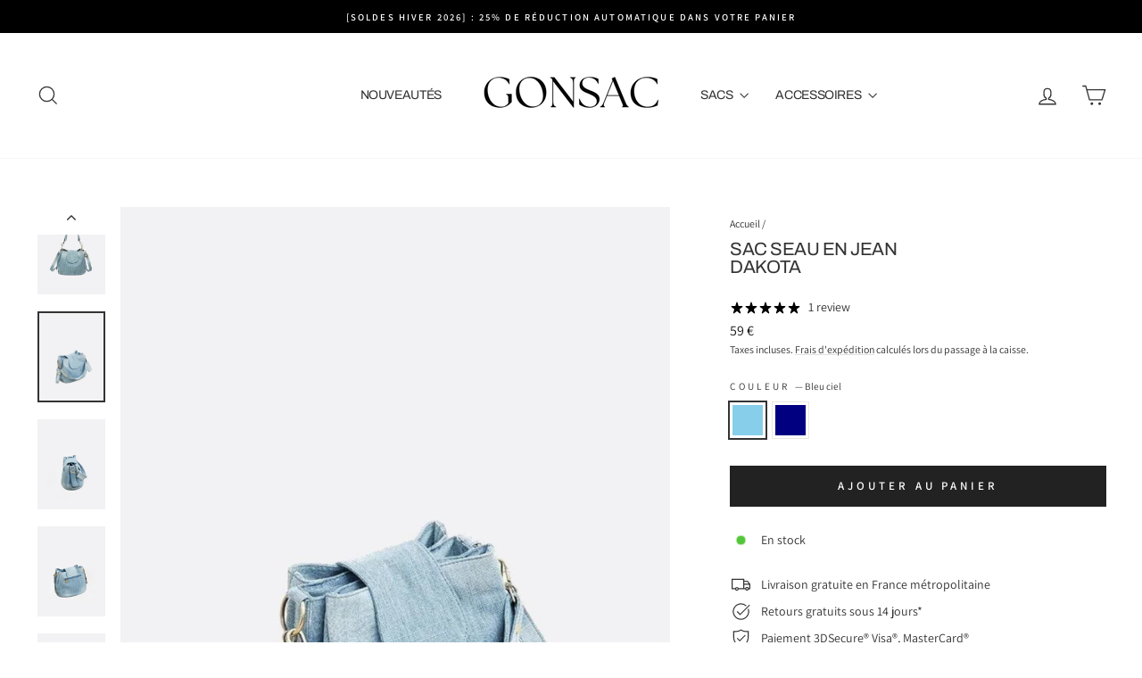

--- FILE ---
content_type: text/html; charset=utf-8
request_url: https://www.gonsac.com/products/sac-seau-en-jean
body_size: 36095
content:
<!doctype html>
<html class="no-js" lang="fr" dir="ltr">
<head>
  <meta charset="utf-8">
  <meta http-equiv="X-UA-Compatible" content="IE=edge,chrome=1">
  <meta name="viewport" content="width=device-width,initial-scale=1">
  <meta name="theme-color" content="#222222">
  <link rel="canonical" href="https://www.gonsac.com/products/sac-seau-en-jean">
  <link rel="preconnect" href="https://cdn.shopify.com" crossorigin>
  <link rel="preconnect" href="https://fonts.shopifycdn.com" crossorigin>
  <link rel="dns-prefetch" href="https://productreviews.shopifycdn.com">
  <link rel="dns-prefetch" href="https://ajax.googleapis.com">
  <link rel="dns-prefetch" href="https://maps.googleapis.com">
  <link rel="dns-prefetch" href="https://maps.gstatic.com"><link rel="shortcut icon" href="//www.gonsac.com/cdn/shop/files/favicon-gonsac-32x32_32x32.png?v=1738843116" type="image/png" /><title>Sac seau en jean
&ndash; Gonsac
</title>
<meta name="description" content="Sac seau en jean avec multiples compartiments, anse et bandoulière amovibles, un modèle tendance et pratique pour un style urbain et moderne."><meta property="og:site_name" content="Gonsac">
  <meta property="og:url" content="https://www.gonsac.com/products/sac-seau-en-jean">
  <meta property="og:title" content="Sac seau en jean Dakota">
  <meta property="og:type" content="product">
  <meta property="og:description" content="Sac seau en jean avec multiples compartiments, anse et bandoulière amovibles, un modèle tendance et pratique pour un style urbain et moderne."><meta property="og:image" content="http://www.gonsac.com/cdn/shop/files/sac-seau-en-jean-br-dakota-1186785322.jpg?v=1755872444">
    <meta property="og:image:secure_url" content="https://www.gonsac.com/cdn/shop/files/sac-seau-en-jean-br-dakota-1186785322.jpg?v=1755872444">
    <meta property="og:image:width" content="1065">
    <meta property="og:image:height" content="1420"><meta name="twitter:site" content="@">
  <meta name="twitter:card" content="summary_large_image">
  <meta name="twitter:title" content="Sac seau en jean Dakota">
  <meta name="twitter:description" content="Sac seau en jean avec multiples compartiments, anse et bandoulière amovibles, un modèle tendance et pratique pour un style urbain et moderne.">
<script async crossorigin fetchpriority="high" src="/cdn/shopifycloud/importmap-polyfill/es-modules-shim.2.4.0.js"></script>
<script type="importmap">
{
  "imports": {
    "element.base-media": "//www.gonsac.com/cdn/shop/t/43/assets/element.base-media.js?v=61305152781971747521764509044",
    "element.image.parallax": "//www.gonsac.com/cdn/shop/t/43/assets/element.image.parallax.js?v=59188309605188605141764509044",
    "element.model": "//www.gonsac.com/cdn/shop/t/43/assets/element.model.js?v=104979259955732717291764509044",
    "element.quantity-selector": "//www.gonsac.com/cdn/shop/t/43/assets/element.quantity-selector.js?v=68208048201360514121764509044",
    "element.text.rte": "//www.gonsac.com/cdn/shop/t/43/assets/element.text.rte.js?v=28194737298593644281764509044",
    "element.video": "//www.gonsac.com/cdn/shop/t/43/assets/element.video.js?v=110560105447302630031764509044",
    "is-land": "//www.gonsac.com/cdn/shop/t/43/assets/is-land.min.js?v=92343381495565747271764509044",
    "util.misc": "//www.gonsac.com/cdn/shop/t/43/assets/util.misc.js?v=117964846174238173191764509044",
    "util.product-loader": "//www.gonsac.com/cdn/shop/t/43/assets/util.product-loader.js?v=71947287259713254281764509044",
    "util.resource-loader": "//www.gonsac.com/cdn/shop/t/43/assets/util.resource-loader.js?v=81301169148003274841764509044",
    "vendor.in-view": "//www.gonsac.com/cdn/shop/t/43/assets/vendor.in-view.js?v=126891093837844970591764509044"
  }
}
</script><script type="module" src="//www.gonsac.com/cdn/shop/t/43/assets/is-land.min.js?v=92343381495565747271764509044"></script>
<style data-shopify>@font-face {
  font-family: Archivo;
  font-weight: 400;
  font-style: normal;
  font-display: swap;
  src: url("//www.gonsac.com/cdn/fonts/archivo/archivo_n4.dc8d917cc69af0a65ae04d01fd8eeab28a3573c9.woff2") format("woff2"),
       url("//www.gonsac.com/cdn/fonts/archivo/archivo_n4.bd6b9c34fdb81d7646836be8065ce3c80a2cc984.woff") format("woff");
}

  @font-face {
  font-family: Assistant;
  font-weight: 400;
  font-style: normal;
  font-display: swap;
  src: url("//www.gonsac.com/cdn/fonts/assistant/assistant_n4.9120912a469cad1cc292572851508ca49d12e768.woff2") format("woff2"),
       url("//www.gonsac.com/cdn/fonts/assistant/assistant_n4.6e9875ce64e0fefcd3f4446b7ec9036b3ddd2985.woff") format("woff");
}


  @font-face {
  font-family: Assistant;
  font-weight: 600;
  font-style: normal;
  font-display: swap;
  src: url("//www.gonsac.com/cdn/fonts/assistant/assistant_n6.b2cbcfa81550fc99b5d970d0ef582eebcbac24e0.woff2") format("woff2"),
       url("//www.gonsac.com/cdn/fonts/assistant/assistant_n6.5dced1e1f897f561a8304b6ef1c533d81fd1c6e0.woff") format("woff");
}

  
  
</style><link href="//www.gonsac.com/cdn/shop/t/43/assets/theme.css?v=93626464380700918791764509044" rel="stylesheet" type="text/css" media="all" />
<style data-shopify>:root {
    --typeHeaderPrimary: Archivo;
    --typeHeaderFallback: sans-serif;
    --typeHeaderSize: 24px;
    --typeHeaderWeight: 400;
    --typeHeaderLineHeight: 1;
    --typeHeaderSpacing: -0.025em;

    --typeBasePrimary:Assistant;
    --typeBaseFallback:sans-serif;
    --typeBaseSize: 14px;
    --typeBaseWeight: 400;
    --typeBaseSpacing: 0.0em;
    --typeBaseLineHeight: 1.5;
    --typeBaselineHeightMinus01: 1.4;

    --typeCollectionTitle: 15px;

    --iconWeight: 3px;
    --iconLinecaps: miter;

    
        --buttonRadius: 0;
    

    --colorGridOverlayOpacity: 0.0;
    --colorAnnouncement: #000000;
    --colorAnnouncementText: #ffffff;

    --colorBody: #ffffff;
    --colorBodyAlpha05: rgba(255, 255, 255, 0.05);
    --colorBodyDim: #f2f2f2;
    --colorBodyLightDim: #fafafa;
    --colorBodyMediumDim: #f5f5f5;


    --colorBorder: #e8e8e1;

    --colorBtnPrimary: #222222;
    --colorBtnPrimaryLight: #3c3c3c;
    --colorBtnPrimaryDim: #151515;
    --colorBtnPrimaryText: #ffffff;

    --colorCartDot: #ff4f33;

    --colorDrawers: #ffffff;
    --colorDrawersDim: #f2f2f2;
    --colorDrawerBorder: #e8e8e1;
    --colorDrawerText: #222222;
    --colorDrawerTextDark: #000000;
    --colorDrawerButton: #222222;
    --colorDrawerButtonText: #ffffff;

    --colorFooter: #f2f2f4;
    --colorFooterText: #333333;
    --colorFooterTextAlpha01: #333333;

    --colorGridOverlay: #000000;
    --colorGridOverlayOpacity: 0.1;

    --colorHeaderTextAlpha01: rgba(51, 51, 51, 0.1);

    --colorHeroText: #fffffd;

    --colorSmallImageBg: #ffffff;
    --colorLargeImageBg: #0f0f0f;

    --colorImageOverlay: #333333;
    --colorImageOverlayOpacity: 0.08;
    --colorImageOverlayTextShadow: 0.05;

    --colorLink: #333333;

    --colorModalBg: rgba(230, 230, 230, 0.6);

    --colorNav: #ffffff;
    --colorNavText: #333333;

    --colorPrice: #1c1d1d;

    --colorSaleTag: #1c1d1d;
    --colorSaleTagText: #ffffff;

    --colorTextBody: #333333;
    --colorTextBodyAlpha015: rgba(51, 51, 51, 0.15);
    --colorTextBodyAlpha005: rgba(51, 51, 51, 0.05);
    --colorTextBodyAlpha008: rgba(51, 51, 51, 0.08);
    --colorTextSavings: #c20000;

    --urlIcoSelect: url(//www.gonsac.com/cdn/shop/t/43/assets/ico-select.svg);
    --urlIcoSelectFooter: url(//www.gonsac.com/cdn/shop/t/43/assets/ico-select-footer.svg);
    --urlIcoSelectWhite: url(//www.gonsac.com/cdn/shop/t/43/assets/ico-select-white.svg);

    --grid-gutter: 17px;
    --drawer-gutter: 20px;

    --sizeChartMargin: 25px 0;
    --sizeChartIconMargin: 5px;

    --newsletterReminderPadding: 40px;

    /*Shop Pay Installments*/
    --color-body-text: #333333;
    --color-body: #ffffff;
    --color-bg: #ffffff;
    }

    .placeholder-content {
    background-image: linear-gradient(100deg, #ffffff 40%, #f7f7f7 63%, #ffffff 79%);
    }</style><script>
    document.documentElement.className = document.documentElement.className.replace('no-js', 'js');

    window.theme = window.theme || {};
    theme.routes = {
      home: "/",
      cart: "/cart.js",
      cartPage: "/cart",
      cartAdd: "/cart/add.js",
      cartChange: "/cart/change.js",
      search: "/search",
      predictiveSearch: "/search/suggest"
    };
    theme.strings = {
      soldOut: "Épuisé",
      unavailable: "Non disponible",
      inStockLabel: "En stock",
      oneStockLabel: "",
      otherStockLabel: "",
      willNotShipUntil: "Sera expédié après [date]",
      willBeInStockAfter: "Sera en stock à compter de [date]",
      waitingForStock: "En rupture de stock, expédition prochainement",
      savePrice: "Épargnez [saved_amount]",
      cartEmpty: "Votre panier est vide.",
      cartTermsConfirmation: "Vous devez accepter les termes et conditions de vente pour vérifier",
      searchCollections: "Collections",
      searchPages: "Pages",
      searchArticles: "Des articles",
      productFrom: "À partir de ",
      maxQuantity: "Vous ne pouvez avoir que [quantity] de [title] dans votre panier."
    };
    theme.settings = {
      cartType: "page",
      isCustomerTemplate: false,
      moneyFormat: "{{ amount_no_decimals_with_space_separator }} €",
      saveType: "dollar",
      productImageSize: "portrait",
      productImageCover: false,
      predictiveSearch: true,
      predictiveSearchType: null,
      predictiveSearchVendor: false,
      predictiveSearchPrice: false,
      quickView: true,
      themeName: 'Impulse',
      themeVersion: "8.1.0"
    };
  </script>

  <script>window.performance && window.performance.mark && window.performance.mark('shopify.content_for_header.start');</script><meta id="shopify-digital-wallet" name="shopify-digital-wallet" content="/24730927213/digital_wallets/dialog">
<meta name="shopify-checkout-api-token" content="04e50933c6e1a3991c902a777eab394a">
<link rel="alternate" hreflang="x-default" href="https://www.gonsac.com/products/sac-seau-en-jean">
<link rel="alternate" hreflang="fr" href="https://www.gonsac.com/products/sac-seau-en-jean">
<link rel="alternate" hreflang="en-CA" href="https://www.gonsac.com/en-ca/products/sac-seau-en-jean">
<link rel="alternate" hreflang="en-US" href="https://www.gonsac.com/en-us/products/sac-seau-en-jean">
<link rel="alternate" hreflang="en-GB" href="https://www.gonsac.com/en-uk/products/sac-seau-en-jean">
<link rel="alternate" hreflang="en-GG" href="https://www.gonsac.com/en-uk/products/sac-seau-en-jean">
<link rel="alternate" hreflang="en-IM" href="https://www.gonsac.com/en-uk/products/sac-seau-en-jean">
<link rel="alternate" hreflang="en-AU" href="https://www.gonsac.com/en-au/products/sac-seau-en-jean">
<link rel="alternate" hreflang="es-ES" href="https://www.gonsac.com/es-es/products/sac-seau-en-jean">
<link rel="alternate" hreflang="de-DE" href="https://www.gonsac.com/de-de/products/sac-seau-en-jean">
<link rel="alternate" hreflang="ar-SA" href="https://www.gonsac.com/ar-sa/products/sac-seau-en-jean">
<link rel="alternate" hreflang="ar-AE" href="https://www.gonsac.com/ar-ae/products/sac-seau-en-jean">
<link rel="alternate" hreflang="en-IE" href="https://www.gonsac.com/en-ie/products/sac-seau-en-jean">
<link rel="alternate" hreflang="en-IS" href="https://www.gonsac.com/en-is/products/sac-seau-en-jean">
<link rel="alternate" hreflang="es-BO" href="https://www.gonsac.com/es-bo/products/sac-seau-en-jean">
<link rel="alternate" hreflang="es-CL" href="https://www.gonsac.com/es-cl/products/sac-seau-en-jean">
<link rel="alternate" hreflang="es-CO" href="https://www.gonsac.com/es-co/products/sac-seau-en-jean">
<link rel="alternate" hreflang="es-CR" href="https://www.gonsac.com/es-cr/products/sac-seau-en-jean">
<link rel="alternate" hreflang="es-EC" href="https://www.gonsac.com/es-ec/products/sac-seau-en-jean">
<link rel="alternate" hreflang="es-GT" href="https://www.gonsac.com/es-gt/products/sac-seau-en-jean">
<link rel="alternate" hreflang="es-GQ" href="https://www.gonsac.com/es-gq/products/sac-seau-en-jean">
<link rel="alternate" hreflang="es-HN" href="https://www.gonsac.com/es-hn/products/sac-seau-en-jean">
<link rel="alternate" hreflang="es-MX" href="https://www.gonsac.com/es-mx/products/sac-seau-en-jean">
<link rel="alternate" hreflang="es-NI" href="https://www.gonsac.com/es-ni/products/sac-seau-en-jean">
<link rel="alternate" hreflang="es-PA" href="https://www.gonsac.com/es-pa/products/sac-seau-en-jean">
<link rel="alternate" hreflang="es-PY" href="https://www.gonsac.com/es-py/products/sac-seau-en-jean">
<link rel="alternate" hreflang="es-PE" href="https://www.gonsac.com/es-pe/products/sac-seau-en-jean">
<link rel="alternate" hreflang="es-DO" href="https://www.gonsac.com/es-do/products/sac-seau-en-jean">
<link rel="alternate" hreflang="es-SV" href="https://www.gonsac.com/es-sv/products/sac-seau-en-jean">
<link rel="alternate" hreflang="es-UY" href="https://www.gonsac.com/es-uy/products/sac-seau-en-jean">
<link rel="alternate" hreflang="de-AT" href="https://www.gonsac.com/de-at/products/sac-seau-en-jean">
<link rel="alternate" hreflang="de-LI" href="https://www.gonsac.com/de-li/products/sac-seau-en-jean">
<link rel="alternate" hreflang="ja-JP" href="https://www.gonsac.com/ja-jp/products/sac-seau-en-jean">
<link rel="alternate" hreflang="en-MU" href="https://www.gonsac.com/en-mu/products/sac-seau-en-jean">
<link rel="alternate" hreflang="en-HK" href="https://www.gonsac.com/en-hk/products/sac-seau-en-jean">
<link rel="alternate" hreflang="en-SG" href="https://www.gonsac.com/en-sg/products/sac-seau-en-jean">
<link rel="alternate" hreflang="en-NZ" href="https://www.gonsac.com/en-nz/products/sac-seau-en-jean">
<link rel="alternate" hreflang="en-AF" href="https://www.gonsac.com/en-int/products/sac-seau-en-jean">
<link rel="alternate" hreflang="en-AG" href="https://www.gonsac.com/en-int/products/sac-seau-en-jean">
<link rel="alternate" hreflang="en-AL" href="https://www.gonsac.com/en-int/products/sac-seau-en-jean">
<link rel="alternate" hreflang="en-AM" href="https://www.gonsac.com/en-int/products/sac-seau-en-jean">
<link rel="alternate" hreflang="en-AO" href="https://www.gonsac.com/en-int/products/sac-seau-en-jean">
<link rel="alternate" hreflang="en-AR" href="https://www.gonsac.com/en-int/products/sac-seau-en-jean">
<link rel="alternate" hreflang="en-AX" href="https://www.gonsac.com/en-int/products/sac-seau-en-jean">
<link rel="alternate" hreflang="en-AZ" href="https://www.gonsac.com/en-int/products/sac-seau-en-jean">
<link rel="alternate" hreflang="en-BA" href="https://www.gonsac.com/en-int/products/sac-seau-en-jean">
<link rel="alternate" hreflang="en-BB" href="https://www.gonsac.com/en-int/products/sac-seau-en-jean">
<link rel="alternate" hreflang="en-BD" href="https://www.gonsac.com/en-int/products/sac-seau-en-jean">
<link rel="alternate" hreflang="en-BF" href="https://www.gonsac.com/en-int/products/sac-seau-en-jean">
<link rel="alternate" hreflang="en-BG" href="https://www.gonsac.com/en-int/products/sac-seau-en-jean">
<link rel="alternate" hreflang="en-BH" href="https://www.gonsac.com/en-int/products/sac-seau-en-jean">
<link rel="alternate" hreflang="en-BI" href="https://www.gonsac.com/en-int/products/sac-seau-en-jean">
<link rel="alternate" hreflang="en-BJ" href="https://www.gonsac.com/en-int/products/sac-seau-en-jean">
<link rel="alternate" hreflang="en-BN" href="https://www.gonsac.com/en-int/products/sac-seau-en-jean">
<link rel="alternate" hreflang="en-BR" href="https://www.gonsac.com/en-int/products/sac-seau-en-jean">
<link rel="alternate" hreflang="en-BS" href="https://www.gonsac.com/en-int/products/sac-seau-en-jean">
<link rel="alternate" hreflang="en-BT" href="https://www.gonsac.com/en-int/products/sac-seau-en-jean">
<link rel="alternate" hreflang="en-BW" href="https://www.gonsac.com/en-int/products/sac-seau-en-jean">
<link rel="alternate" hreflang="en-BZ" href="https://www.gonsac.com/en-int/products/sac-seau-en-jean">
<link rel="alternate" hreflang="en-CF" href="https://www.gonsac.com/en-int/products/sac-seau-en-jean">
<link rel="alternate" hreflang="en-CI" href="https://www.gonsac.com/en-int/products/sac-seau-en-jean">
<link rel="alternate" hreflang="en-CV" href="https://www.gonsac.com/en-int/products/sac-seau-en-jean">
<link rel="alternate" hreflang="en-CY" href="https://www.gonsac.com/en-int/products/sac-seau-en-jean">
<link rel="alternate" hreflang="en-CZ" href="https://www.gonsac.com/en-int/products/sac-seau-en-jean">
<link rel="alternate" hreflang="en-DJ" href="https://www.gonsac.com/en-int/products/sac-seau-en-jean">
<link rel="alternate" hreflang="en-DK" href="https://www.gonsac.com/en-int/products/sac-seau-en-jean">
<link rel="alternate" hreflang="en-DM" href="https://www.gonsac.com/en-int/products/sac-seau-en-jean">
<link rel="alternate" hreflang="en-DZ" href="https://www.gonsac.com/en-int/products/sac-seau-en-jean">
<link rel="alternate" hreflang="en-EE" href="https://www.gonsac.com/en-int/products/sac-seau-en-jean">
<link rel="alternate" hreflang="en-EG" href="https://www.gonsac.com/en-int/products/sac-seau-en-jean">
<link rel="alternate" hreflang="en-EH" href="https://www.gonsac.com/en-int/products/sac-seau-en-jean">
<link rel="alternate" hreflang="en-ER" href="https://www.gonsac.com/en-int/products/sac-seau-en-jean">
<link rel="alternate" hreflang="en-ET" href="https://www.gonsac.com/en-int/products/sac-seau-en-jean">
<link rel="alternate" hreflang="en-FI" href="https://www.gonsac.com/en-int/products/sac-seau-en-jean">
<link rel="alternate" hreflang="en-FJ" href="https://www.gonsac.com/en-int/products/sac-seau-en-jean">
<link rel="alternate" hreflang="en-GD" href="https://www.gonsac.com/en-int/products/sac-seau-en-jean">
<link rel="alternate" hreflang="en-GE" href="https://www.gonsac.com/en-int/products/sac-seau-en-jean">
<link rel="alternate" hreflang="en-GH" href="https://www.gonsac.com/en-int/products/sac-seau-en-jean">
<link rel="alternate" hreflang="en-GM" href="https://www.gonsac.com/en-int/products/sac-seau-en-jean">
<link rel="alternate" hreflang="en-GN" href="https://www.gonsac.com/en-int/products/sac-seau-en-jean">
<link rel="alternate" hreflang="en-GR" href="https://www.gonsac.com/en-int/products/sac-seau-en-jean">
<link rel="alternate" hreflang="en-GW" href="https://www.gonsac.com/en-int/products/sac-seau-en-jean">
<link rel="alternate" hreflang="en-GY" href="https://www.gonsac.com/en-int/products/sac-seau-en-jean">
<link rel="alternate" hreflang="en-HR" href="https://www.gonsac.com/en-int/products/sac-seau-en-jean">
<link rel="alternate" hreflang="en-HT" href="https://www.gonsac.com/en-int/products/sac-seau-en-jean">
<link rel="alternate" hreflang="en-HU" href="https://www.gonsac.com/en-int/products/sac-seau-en-jean">
<link rel="alternate" hreflang="en-ID" href="https://www.gonsac.com/en-int/products/sac-seau-en-jean">
<link rel="alternate" hreflang="en-IL" href="https://www.gonsac.com/en-int/products/sac-seau-en-jean">
<link rel="alternate" hreflang="en-IN" href="https://www.gonsac.com/en-int/products/sac-seau-en-jean">
<link rel="alternate" hreflang="en-IQ" href="https://www.gonsac.com/en-int/products/sac-seau-en-jean">
<link rel="alternate" hreflang="en-IT" href="https://www.gonsac.com/en-int/products/sac-seau-en-jean">
<link rel="alternate" hreflang="en-JE" href="https://www.gonsac.com/en-int/products/sac-seau-en-jean">
<link rel="alternate" hreflang="en-JM" href="https://www.gonsac.com/en-int/products/sac-seau-en-jean">
<link rel="alternate" hreflang="en-JO" href="https://www.gonsac.com/en-int/products/sac-seau-en-jean">
<link rel="alternate" hreflang="en-KE" href="https://www.gonsac.com/en-int/products/sac-seau-en-jean">
<link rel="alternate" hreflang="en-KG" href="https://www.gonsac.com/en-int/products/sac-seau-en-jean">
<link rel="alternate" hreflang="en-KH" href="https://www.gonsac.com/en-int/products/sac-seau-en-jean">
<link rel="alternate" hreflang="en-KI" href="https://www.gonsac.com/en-int/products/sac-seau-en-jean">
<link rel="alternate" hreflang="en-KM" href="https://www.gonsac.com/en-int/products/sac-seau-en-jean">
<link rel="alternate" hreflang="en-KN" href="https://www.gonsac.com/en-int/products/sac-seau-en-jean">
<link rel="alternate" hreflang="en-KR" href="https://www.gonsac.com/en-int/products/sac-seau-en-jean">
<link rel="alternate" hreflang="en-KW" href="https://www.gonsac.com/en-int/products/sac-seau-en-jean">
<link rel="alternate" hreflang="en-KZ" href="https://www.gonsac.com/en-int/products/sac-seau-en-jean">
<link rel="alternate" hreflang="en-LA" href="https://www.gonsac.com/en-int/products/sac-seau-en-jean">
<link rel="alternate" hreflang="en-LB" href="https://www.gonsac.com/en-int/products/sac-seau-en-jean">
<link rel="alternate" hreflang="en-LC" href="https://www.gonsac.com/en-int/products/sac-seau-en-jean">
<link rel="alternate" hreflang="en-LK" href="https://www.gonsac.com/en-int/products/sac-seau-en-jean">
<link rel="alternate" hreflang="en-LR" href="https://www.gonsac.com/en-int/products/sac-seau-en-jean">
<link rel="alternate" hreflang="en-LS" href="https://www.gonsac.com/en-int/products/sac-seau-en-jean">
<link rel="alternate" hreflang="en-LT" href="https://www.gonsac.com/en-int/products/sac-seau-en-jean">
<link rel="alternate" hreflang="en-LV" href="https://www.gonsac.com/en-int/products/sac-seau-en-jean">
<link rel="alternate" hreflang="en-LY" href="https://www.gonsac.com/en-int/products/sac-seau-en-jean">
<link rel="alternate" hreflang="en-MA" href="https://www.gonsac.com/en-int/products/sac-seau-en-jean">
<link rel="alternate" hreflang="en-MD" href="https://www.gonsac.com/en-int/products/sac-seau-en-jean">
<link rel="alternate" hreflang="en-ME" href="https://www.gonsac.com/en-int/products/sac-seau-en-jean">
<link rel="alternate" hreflang="en-MG" href="https://www.gonsac.com/en-int/products/sac-seau-en-jean">
<link rel="alternate" hreflang="en-MK" href="https://www.gonsac.com/en-int/products/sac-seau-en-jean">
<link rel="alternate" hreflang="en-ML" href="https://www.gonsac.com/en-int/products/sac-seau-en-jean">
<link rel="alternate" hreflang="en-MM" href="https://www.gonsac.com/en-int/products/sac-seau-en-jean">
<link rel="alternate" hreflang="en-MN" href="https://www.gonsac.com/en-int/products/sac-seau-en-jean">
<link rel="alternate" hreflang="en-MO" href="https://www.gonsac.com/en-int/products/sac-seau-en-jean">
<link rel="alternate" hreflang="en-MR" href="https://www.gonsac.com/en-int/products/sac-seau-en-jean">
<link rel="alternate" hreflang="en-MT" href="https://www.gonsac.com/en-int/products/sac-seau-en-jean">
<link rel="alternate" hreflang="en-MV" href="https://www.gonsac.com/en-int/products/sac-seau-en-jean">
<link rel="alternate" hreflang="en-MW" href="https://www.gonsac.com/en-int/products/sac-seau-en-jean">
<link rel="alternate" hreflang="en-MY" href="https://www.gonsac.com/en-int/products/sac-seau-en-jean">
<link rel="alternate" hreflang="en-MZ" href="https://www.gonsac.com/en-int/products/sac-seau-en-jean">
<link rel="alternate" hreflang="en-NA" href="https://www.gonsac.com/en-int/products/sac-seau-en-jean">
<link rel="alternate" hreflang="en-NE" href="https://www.gonsac.com/en-int/products/sac-seau-en-jean">
<link rel="alternate" hreflang="en-NG" href="https://www.gonsac.com/en-int/products/sac-seau-en-jean">
<link rel="alternate" hreflang="en-NL" href="https://www.gonsac.com/en-int/products/sac-seau-en-jean">
<link rel="alternate" hreflang="en-NO" href="https://www.gonsac.com/en-int/products/sac-seau-en-jean">
<link rel="alternate" hreflang="en-NP" href="https://www.gonsac.com/en-int/products/sac-seau-en-jean">
<link rel="alternate" hreflang="en-NR" href="https://www.gonsac.com/en-int/products/sac-seau-en-jean">
<link rel="alternate" hreflang="en-OM" href="https://www.gonsac.com/en-int/products/sac-seau-en-jean">
<link rel="alternate" hreflang="en-PF" href="https://www.gonsac.com/en-int/products/sac-seau-en-jean">
<link rel="alternate" hreflang="en-PG" href="https://www.gonsac.com/en-int/products/sac-seau-en-jean">
<link rel="alternate" hreflang="en-PH" href="https://www.gonsac.com/en-int/products/sac-seau-en-jean">
<link rel="alternate" hreflang="en-PK" href="https://www.gonsac.com/en-int/products/sac-seau-en-jean">
<link rel="alternate" hreflang="en-PL" href="https://www.gonsac.com/en-int/products/sac-seau-en-jean">
<link rel="alternate" hreflang="en-PT" href="https://www.gonsac.com/en-int/products/sac-seau-en-jean">
<link rel="alternate" hreflang="en-QA" href="https://www.gonsac.com/en-int/products/sac-seau-en-jean">
<link rel="alternate" hreflang="en-RO" href="https://www.gonsac.com/en-int/products/sac-seau-en-jean">
<link rel="alternate" hreflang="en-RS" href="https://www.gonsac.com/en-int/products/sac-seau-en-jean">
<link rel="alternate" hreflang="en-RW" href="https://www.gonsac.com/en-int/products/sac-seau-en-jean">
<link rel="alternate" hreflang="en-SB" href="https://www.gonsac.com/en-int/products/sac-seau-en-jean">
<link rel="alternate" hreflang="en-SC" href="https://www.gonsac.com/en-int/products/sac-seau-en-jean">
<link rel="alternate" hreflang="en-SD" href="https://www.gonsac.com/en-int/products/sac-seau-en-jean">
<link rel="alternate" hreflang="en-SE" href="https://www.gonsac.com/en-int/products/sac-seau-en-jean">
<link rel="alternate" hreflang="en-SI" href="https://www.gonsac.com/en-int/products/sac-seau-en-jean">
<link rel="alternate" hreflang="en-SK" href="https://www.gonsac.com/en-int/products/sac-seau-en-jean">
<link rel="alternate" hreflang="en-SL" href="https://www.gonsac.com/en-int/products/sac-seau-en-jean">
<link rel="alternate" hreflang="en-SM" href="https://www.gonsac.com/en-int/products/sac-seau-en-jean">
<link rel="alternate" hreflang="en-SN" href="https://www.gonsac.com/en-int/products/sac-seau-en-jean">
<link rel="alternate" hreflang="en-SO" href="https://www.gonsac.com/en-int/products/sac-seau-en-jean">
<link rel="alternate" hreflang="en-SR" href="https://www.gonsac.com/en-int/products/sac-seau-en-jean">
<link rel="alternate" hreflang="en-SS" href="https://www.gonsac.com/en-int/products/sac-seau-en-jean">
<link rel="alternate" hreflang="en-ST" href="https://www.gonsac.com/en-int/products/sac-seau-en-jean">
<link rel="alternate" hreflang="en-SX" href="https://www.gonsac.com/en-int/products/sac-seau-en-jean">
<link rel="alternate" hreflang="en-SZ" href="https://www.gonsac.com/en-int/products/sac-seau-en-jean">
<link rel="alternate" hreflang="en-TD" href="https://www.gonsac.com/en-int/products/sac-seau-en-jean">
<link rel="alternate" hreflang="en-TG" href="https://www.gonsac.com/en-int/products/sac-seau-en-jean">
<link rel="alternate" hreflang="en-TH" href="https://www.gonsac.com/en-int/products/sac-seau-en-jean">
<link rel="alternate" hreflang="en-TJ" href="https://www.gonsac.com/en-int/products/sac-seau-en-jean">
<link rel="alternate" hreflang="en-TL" href="https://www.gonsac.com/en-int/products/sac-seau-en-jean">
<link rel="alternate" hreflang="en-TM" href="https://www.gonsac.com/en-int/products/sac-seau-en-jean">
<link rel="alternate" hreflang="en-TN" href="https://www.gonsac.com/en-int/products/sac-seau-en-jean">
<link rel="alternate" hreflang="en-TO" href="https://www.gonsac.com/en-int/products/sac-seau-en-jean">
<link rel="alternate" hreflang="en-TR" href="https://www.gonsac.com/en-int/products/sac-seau-en-jean">
<link rel="alternate" hreflang="en-TT" href="https://www.gonsac.com/en-int/products/sac-seau-en-jean">
<link rel="alternate" hreflang="en-TV" href="https://www.gonsac.com/en-int/products/sac-seau-en-jean">
<link rel="alternate" hreflang="en-TW" href="https://www.gonsac.com/en-int/products/sac-seau-en-jean">
<link rel="alternate" hreflang="en-TZ" href="https://www.gonsac.com/en-int/products/sac-seau-en-jean">
<link rel="alternate" hreflang="en-UA" href="https://www.gonsac.com/en-int/products/sac-seau-en-jean">
<link rel="alternate" hreflang="en-UG" href="https://www.gonsac.com/en-int/products/sac-seau-en-jean">
<link rel="alternate" hreflang="en-UZ" href="https://www.gonsac.com/en-int/products/sac-seau-en-jean">
<link rel="alternate" hreflang="en-VC" href="https://www.gonsac.com/en-int/products/sac-seau-en-jean">
<link rel="alternate" hreflang="en-VE" href="https://www.gonsac.com/en-int/products/sac-seau-en-jean">
<link rel="alternate" hreflang="en-VN" href="https://www.gonsac.com/en-int/products/sac-seau-en-jean">
<link rel="alternate" hreflang="en-VU" href="https://www.gonsac.com/en-int/products/sac-seau-en-jean">
<link rel="alternate" hreflang="en-WS" href="https://www.gonsac.com/en-int/products/sac-seau-en-jean">
<link rel="alternate" hreflang="en-XK" href="https://www.gonsac.com/en-int/products/sac-seau-en-jean">
<link rel="alternate" hreflang="en-YE" href="https://www.gonsac.com/en-int/products/sac-seau-en-jean">
<link rel="alternate" hreflang="en-ZM" href="https://www.gonsac.com/en-int/products/sac-seau-en-jean">
<link rel="alternate" hreflang="en-ZW" href="https://www.gonsac.com/en-int/products/sac-seau-en-jean">
<link rel="alternate" type="application/json+oembed" href="https://www.gonsac.com/products/sac-seau-en-jean.oembed">
<script async="async" src="/checkouts/internal/preloads.js?locale=fr-FR"></script>
<link rel="preconnect" href="https://shop.app" crossorigin="anonymous">
<script async="async" src="https://shop.app/checkouts/internal/preloads.js?locale=fr-FR&shop_id=24730927213" crossorigin="anonymous"></script>
<script id="shopify-features" type="application/json">{"accessToken":"04e50933c6e1a3991c902a777eab394a","betas":["rich-media-storefront-analytics"],"domain":"www.gonsac.com","predictiveSearch":true,"shopId":24730927213,"locale":"fr"}</script>
<script>var Shopify = Shopify || {};
Shopify.shop = "gonsac.myshopify.com";
Shopify.locale = "fr";
Shopify.currency = {"active":"EUR","rate":"1.0"};
Shopify.country = "FR";
Shopify.theme = {"name":"Thème Gonsac 2025 V3","id":181667234115,"schema_name":"Impulse","schema_version":"8.1.0","theme_store_id":857,"role":"main"};
Shopify.theme.handle = "null";
Shopify.theme.style = {"id":null,"handle":null};
Shopify.cdnHost = "www.gonsac.com/cdn";
Shopify.routes = Shopify.routes || {};
Shopify.routes.root = "/";</script>
<script type="module">!function(o){(o.Shopify=o.Shopify||{}).modules=!0}(window);</script>
<script>!function(o){function n(){var o=[];function n(){o.push(Array.prototype.slice.apply(arguments))}return n.q=o,n}var t=o.Shopify=o.Shopify||{};t.loadFeatures=n(),t.autoloadFeatures=n()}(window);</script>
<script>
  window.ShopifyPay = window.ShopifyPay || {};
  window.ShopifyPay.apiHost = "shop.app\/pay";
  window.ShopifyPay.redirectState = null;
</script>
<script id="shop-js-analytics" type="application/json">{"pageType":"product"}</script>
<script defer="defer" async type="module" src="//www.gonsac.com/cdn/shopifycloud/shop-js/modules/v2/client.init-shop-cart-sync_BcDpqI9l.fr.esm.js"></script>
<script defer="defer" async type="module" src="//www.gonsac.com/cdn/shopifycloud/shop-js/modules/v2/chunk.common_a1Rf5Dlz.esm.js"></script>
<script defer="defer" async type="module" src="//www.gonsac.com/cdn/shopifycloud/shop-js/modules/v2/chunk.modal_Djra7sW9.esm.js"></script>
<script type="module">
  await import("//www.gonsac.com/cdn/shopifycloud/shop-js/modules/v2/client.init-shop-cart-sync_BcDpqI9l.fr.esm.js");
await import("//www.gonsac.com/cdn/shopifycloud/shop-js/modules/v2/chunk.common_a1Rf5Dlz.esm.js");
await import("//www.gonsac.com/cdn/shopifycloud/shop-js/modules/v2/chunk.modal_Djra7sW9.esm.js");

  window.Shopify.SignInWithShop?.initShopCartSync?.({"fedCMEnabled":true,"windoidEnabled":true});

</script>
<script>
  window.Shopify = window.Shopify || {};
  if (!window.Shopify.featureAssets) window.Shopify.featureAssets = {};
  window.Shopify.featureAssets['shop-js'] = {"shop-cart-sync":["modules/v2/client.shop-cart-sync_BLrx53Hf.fr.esm.js","modules/v2/chunk.common_a1Rf5Dlz.esm.js","modules/v2/chunk.modal_Djra7sW9.esm.js"],"init-fed-cm":["modules/v2/client.init-fed-cm_C8SUwJ8U.fr.esm.js","modules/v2/chunk.common_a1Rf5Dlz.esm.js","modules/v2/chunk.modal_Djra7sW9.esm.js"],"shop-cash-offers":["modules/v2/client.shop-cash-offers_BBp_MjBM.fr.esm.js","modules/v2/chunk.common_a1Rf5Dlz.esm.js","modules/v2/chunk.modal_Djra7sW9.esm.js"],"shop-login-button":["modules/v2/client.shop-login-button_Dw6kG_iO.fr.esm.js","modules/v2/chunk.common_a1Rf5Dlz.esm.js","modules/v2/chunk.modal_Djra7sW9.esm.js"],"pay-button":["modules/v2/client.pay-button_BJDaAh68.fr.esm.js","modules/v2/chunk.common_a1Rf5Dlz.esm.js","modules/v2/chunk.modal_Djra7sW9.esm.js"],"shop-button":["modules/v2/client.shop-button_DBWL94V3.fr.esm.js","modules/v2/chunk.common_a1Rf5Dlz.esm.js","modules/v2/chunk.modal_Djra7sW9.esm.js"],"avatar":["modules/v2/client.avatar_BTnouDA3.fr.esm.js"],"init-windoid":["modules/v2/client.init-windoid_77FSIiws.fr.esm.js","modules/v2/chunk.common_a1Rf5Dlz.esm.js","modules/v2/chunk.modal_Djra7sW9.esm.js"],"init-shop-for-new-customer-accounts":["modules/v2/client.init-shop-for-new-customer-accounts_QoC3RJm9.fr.esm.js","modules/v2/client.shop-login-button_Dw6kG_iO.fr.esm.js","modules/v2/chunk.common_a1Rf5Dlz.esm.js","modules/v2/chunk.modal_Djra7sW9.esm.js"],"init-shop-email-lookup-coordinator":["modules/v2/client.init-shop-email-lookup-coordinator_D4ioGzPw.fr.esm.js","modules/v2/chunk.common_a1Rf5Dlz.esm.js","modules/v2/chunk.modal_Djra7sW9.esm.js"],"init-shop-cart-sync":["modules/v2/client.init-shop-cart-sync_BcDpqI9l.fr.esm.js","modules/v2/chunk.common_a1Rf5Dlz.esm.js","modules/v2/chunk.modal_Djra7sW9.esm.js"],"shop-toast-manager":["modules/v2/client.shop-toast-manager_B-eIbpHW.fr.esm.js","modules/v2/chunk.common_a1Rf5Dlz.esm.js","modules/v2/chunk.modal_Djra7sW9.esm.js"],"init-customer-accounts":["modules/v2/client.init-customer-accounts_BcBSUbIK.fr.esm.js","modules/v2/client.shop-login-button_Dw6kG_iO.fr.esm.js","modules/v2/chunk.common_a1Rf5Dlz.esm.js","modules/v2/chunk.modal_Djra7sW9.esm.js"],"init-customer-accounts-sign-up":["modules/v2/client.init-customer-accounts-sign-up_DvG__VHD.fr.esm.js","modules/v2/client.shop-login-button_Dw6kG_iO.fr.esm.js","modules/v2/chunk.common_a1Rf5Dlz.esm.js","modules/v2/chunk.modal_Djra7sW9.esm.js"],"shop-follow-button":["modules/v2/client.shop-follow-button_Dnx6fDH9.fr.esm.js","modules/v2/chunk.common_a1Rf5Dlz.esm.js","modules/v2/chunk.modal_Djra7sW9.esm.js"],"checkout-modal":["modules/v2/client.checkout-modal_BDH3MUqJ.fr.esm.js","modules/v2/chunk.common_a1Rf5Dlz.esm.js","modules/v2/chunk.modal_Djra7sW9.esm.js"],"shop-login":["modules/v2/client.shop-login_CV9Paj8R.fr.esm.js","modules/v2/chunk.common_a1Rf5Dlz.esm.js","modules/v2/chunk.modal_Djra7sW9.esm.js"],"lead-capture":["modules/v2/client.lead-capture_DGQOTB4e.fr.esm.js","modules/v2/chunk.common_a1Rf5Dlz.esm.js","modules/v2/chunk.modal_Djra7sW9.esm.js"],"payment-terms":["modules/v2/client.payment-terms_BQYK7nq4.fr.esm.js","modules/v2/chunk.common_a1Rf5Dlz.esm.js","modules/v2/chunk.modal_Djra7sW9.esm.js"]};
</script>
<script id="__st">var __st={"a":24730927213,"offset":3600,"reqid":"7f90e08c-8adf-48f0-aef6-6e956f62c3fa-1769064289","pageurl":"www.gonsac.com\/products\/sac-seau-en-jean","u":"3417be094f5d","p":"product","rtyp":"product","rid":7002589823167};</script>
<script>window.ShopifyPaypalV4VisibilityTracking = true;</script>
<script id="captcha-bootstrap">!function(){'use strict';const t='contact',e='account',n='new_comment',o=[[t,t],['blogs',n],['comments',n],[t,'customer']],c=[[e,'customer_login'],[e,'guest_login'],[e,'recover_customer_password'],[e,'create_customer']],r=t=>t.map((([t,e])=>`form[action*='/${t}']:not([data-nocaptcha='true']) input[name='form_type'][value='${e}']`)).join(','),a=t=>()=>t?[...document.querySelectorAll(t)].map((t=>t.form)):[];function s(){const t=[...o],e=r(t);return a(e)}const i='password',u='form_key',d=['recaptcha-v3-token','g-recaptcha-response','h-captcha-response',i],f=()=>{try{return window.sessionStorage}catch{return}},m='__shopify_v',_=t=>t.elements[u];function p(t,e,n=!1){try{const o=window.sessionStorage,c=JSON.parse(o.getItem(e)),{data:r}=function(t){const{data:e,action:n}=t;return t[m]||n?{data:e,action:n}:{data:t,action:n}}(c);for(const[e,n]of Object.entries(r))t.elements[e]&&(t.elements[e].value=n);n&&o.removeItem(e)}catch(o){console.error('form repopulation failed',{error:o})}}const l='form_type',E='cptcha';function T(t){t.dataset[E]=!0}const w=window,h=w.document,L='Shopify',v='ce_forms',y='captcha';let A=!1;((t,e)=>{const n=(g='f06e6c50-85a8-45c8-87d0-21a2b65856fe',I='https://cdn.shopify.com/shopifycloud/storefront-forms-hcaptcha/ce_storefront_forms_captcha_hcaptcha.v1.5.2.iife.js',D={infoText:'Protégé par hCaptcha',privacyText:'Confidentialité',termsText:'Conditions'},(t,e,n)=>{const o=w[L][v],c=o.bindForm;if(c)return c(t,g,e,D).then(n);var r;o.q.push([[t,g,e,D],n]),r=I,A||(h.body.append(Object.assign(h.createElement('script'),{id:'captcha-provider',async:!0,src:r})),A=!0)});var g,I,D;w[L]=w[L]||{},w[L][v]=w[L][v]||{},w[L][v].q=[],w[L][y]=w[L][y]||{},w[L][y].protect=function(t,e){n(t,void 0,e),T(t)},Object.freeze(w[L][y]),function(t,e,n,w,h,L){const[v,y,A,g]=function(t,e,n){const i=e?o:[],u=t?c:[],d=[...i,...u],f=r(d),m=r(i),_=r(d.filter((([t,e])=>n.includes(e))));return[a(f),a(m),a(_),s()]}(w,h,L),I=t=>{const e=t.target;return e instanceof HTMLFormElement?e:e&&e.form},D=t=>v().includes(t);t.addEventListener('submit',(t=>{const e=I(t);if(!e)return;const n=D(e)&&!e.dataset.hcaptchaBound&&!e.dataset.recaptchaBound,o=_(e),c=g().includes(e)&&(!o||!o.value);(n||c)&&t.preventDefault(),c&&!n&&(function(t){try{if(!f())return;!function(t){const e=f();if(!e)return;const n=_(t);if(!n)return;const o=n.value;o&&e.removeItem(o)}(t);const e=Array.from(Array(32),(()=>Math.random().toString(36)[2])).join('');!function(t,e){_(t)||t.append(Object.assign(document.createElement('input'),{type:'hidden',name:u})),t.elements[u].value=e}(t,e),function(t,e){const n=f();if(!n)return;const o=[...t.querySelectorAll(`input[type='${i}']`)].map((({name:t})=>t)),c=[...d,...o],r={};for(const[a,s]of new FormData(t).entries())c.includes(a)||(r[a]=s);n.setItem(e,JSON.stringify({[m]:1,action:t.action,data:r}))}(t,e)}catch(e){console.error('failed to persist form',e)}}(e),e.submit())}));const S=(t,e)=>{t&&!t.dataset[E]&&(n(t,e.some((e=>e===t))),T(t))};for(const o of['focusin','change'])t.addEventListener(o,(t=>{const e=I(t);D(e)&&S(e,y())}));const B=e.get('form_key'),M=e.get(l),P=B&&M;t.addEventListener('DOMContentLoaded',(()=>{const t=y();if(P)for(const e of t)e.elements[l].value===M&&p(e,B);[...new Set([...A(),...v().filter((t=>'true'===t.dataset.shopifyCaptcha))])].forEach((e=>S(e,t)))}))}(h,new URLSearchParams(w.location.search),n,t,e,['guest_login'])})(!0,!0)}();</script>
<script integrity="sha256-4kQ18oKyAcykRKYeNunJcIwy7WH5gtpwJnB7kiuLZ1E=" data-source-attribution="shopify.loadfeatures" defer="defer" src="//www.gonsac.com/cdn/shopifycloud/storefront/assets/storefront/load_feature-a0a9edcb.js" crossorigin="anonymous"></script>
<script crossorigin="anonymous" defer="defer" src="//www.gonsac.com/cdn/shopifycloud/storefront/assets/shopify_pay/storefront-65b4c6d7.js?v=20250812"></script>
<script data-source-attribution="shopify.dynamic_checkout.dynamic.init">var Shopify=Shopify||{};Shopify.PaymentButton=Shopify.PaymentButton||{isStorefrontPortableWallets:!0,init:function(){window.Shopify.PaymentButton.init=function(){};var t=document.createElement("script");t.src="https://www.gonsac.com/cdn/shopifycloud/portable-wallets/latest/portable-wallets.fr.js",t.type="module",document.head.appendChild(t)}};
</script>
<script data-source-attribution="shopify.dynamic_checkout.buyer_consent">
  function portableWalletsHideBuyerConsent(e){var t=document.getElementById("shopify-buyer-consent"),n=document.getElementById("shopify-subscription-policy-button");t&&n&&(t.classList.add("hidden"),t.setAttribute("aria-hidden","true"),n.removeEventListener("click",e))}function portableWalletsShowBuyerConsent(e){var t=document.getElementById("shopify-buyer-consent"),n=document.getElementById("shopify-subscription-policy-button");t&&n&&(t.classList.remove("hidden"),t.removeAttribute("aria-hidden"),n.addEventListener("click",e))}window.Shopify?.PaymentButton&&(window.Shopify.PaymentButton.hideBuyerConsent=portableWalletsHideBuyerConsent,window.Shopify.PaymentButton.showBuyerConsent=portableWalletsShowBuyerConsent);
</script>
<script data-source-attribution="shopify.dynamic_checkout.cart.bootstrap">document.addEventListener("DOMContentLoaded",(function(){function t(){return document.querySelector("shopify-accelerated-checkout-cart, shopify-accelerated-checkout")}if(t())Shopify.PaymentButton.init();else{new MutationObserver((function(e,n){t()&&(Shopify.PaymentButton.init(),n.disconnect())})).observe(document.body,{childList:!0,subtree:!0})}}));
</script>
<link id="shopify-accelerated-checkout-styles" rel="stylesheet" media="screen" href="https://www.gonsac.com/cdn/shopifycloud/portable-wallets/latest/accelerated-checkout-backwards-compat.css" crossorigin="anonymous">
<style id="shopify-accelerated-checkout-cart">
        #shopify-buyer-consent {
  margin-top: 1em;
  display: inline-block;
  width: 100%;
}

#shopify-buyer-consent.hidden {
  display: none;
}

#shopify-subscription-policy-button {
  background: none;
  border: none;
  padding: 0;
  text-decoration: underline;
  font-size: inherit;
  cursor: pointer;
}

#shopify-subscription-policy-button::before {
  box-shadow: none;
}

      </style>

<script>window.performance && window.performance.mark && window.performance.mark('shopify.content_for_header.end');</script>

  <style data-shopify>
    :root {
      /* Root Variables */
      /* ========================= */
      --root-color-primary: #333333;
      --color-primary: #333333;
      --root-color-secondary: #ffffff;
      --color-secondary: #ffffff;
      --color-sale-tag: #1c1d1d;
      --color-sale-tag-text: #ffffff;
      --layout-section-padding-block: 3rem;
      --layout-section-padding-inline--md: 40px;
      --layout-section-max-inline-size: 1420px; 


      /* Text */
      /* ========================= */
      
      /* Body Font Styles */
      --element-text-font-family--body: Assistant;
      --element-text-font-family-fallback--body: sans-serif;
      --element-text-font-weight--body: 400;
      --element-text-letter-spacing--body: 0.0em;
      --element-text-text-transform--body: none;

      /* Body Font Sizes */
      --element-text-font-size--body: initial;
      --element-text-font-size--body-xs: 10px;
      --element-text-font-size--body-sm: 12px;
      --element-text-font-size--body-md: 14px;
      --element-text-font-size--body-lg: 16px;
      
      /* Body Line Heights */
      --element-text-line-height--body: 1.5;

      /* Heading Font Styles */
      --element-text-font-family--heading: Archivo;
      --element-text-font-family-fallback--heading: sans-serif;
      --element-text-font-weight--heading: 400;
      --element-text-letter-spacing--heading: -0.025em;
      
      
      --element-text-text-transform--heading: uppercase;
       
      
      
      /* Heading Font Sizes */
      --element-text-font-size--heading-2xl: 40px;
      --element-text-font-size--heading-xl: 24px;
      --element-text-font-size--heading-lg: 18px;
      --element-text-font-size--heading-md: 16px;
      --element-text-font-size--heading-sm: 10px;
      --element-text-font-size--heading-xs: 8px;
      
      /* Heading Line Heights */
      --element-text-line-height--heading: 1;

      /* Buttons */
      /* ========================= */
      
          --element-button-radius: 0;
      

      --element-button-padding-block: 12px;
      --element-button-text-transform: uppercase;
      --element-button-font-weight: 800;
      --element-button-font-size: max(calc(var(--typeBaseSize) - 4px), 13px);
      --element-button-letter-spacing: .3em;

      /* Base Color Variables */
      --element-button-color-primary: #222222;
      --element-button-color-secondary: #ffffff;
      --element-button-shade-border: 100%;

      /* Hover State Variables */
      --element-button-shade-background--hover: 0%;
      --element-button-shade-border--hover: 100%;

      /* Focus State Variables */
      --element-button-color-focus: var(--color-focus);

      /* Inputs */
      /* ========================= */
      
          --element-icon-radius: 0;
      

      --element-input-font-size: var(--element-text-font-size--body-sm);
      --element-input-box-shadow-shade: 100%;

      /* Hover State Variables */
      --element-input-background-shade--hover: 0%;
      --element-input-box-shadow-spread-radius--hover: 1px;
    }

    @media only screen and (max-width: 768px) {
      :root {
        --element-button-font-size: max(calc(var(--typeBaseSize) - 5px), 11px);
      }
    }

    .element-radio {
        &:has(input[type='radio']:checked) {
          --element-button-color: var(--element-button-color-secondary);
        }
    }

    /* ATC Button Overrides */
    /* ========================= */

    .element-button[type="submit"],
    .element-button[type="submit"] .element-text,
    .element-button--shopify-payment-wrapper button {
      --element-button-padding-block: 13px;
      --element-button-padding-inline: 20px;
      --element-button-line-height: 1.42;
      --_font-size--body-md: var(--element-button-font-size);

      line-height: 1.42 !important;
    }

    /* When dynamic checkout is enabled */
    product-form:has(.element-button--shopify-payment-wrapper) {
      --element-button-color: #333333;

      .element-button[type="submit"],
      .element-button--shopify-payment-wrapper button {
        min-height: 50px !important;
      }

      .shopify-payment-button {
        margin: 0;
      }
    }

    /* Hover animation for non-angled buttons */
    body:not([data-button_style='angled']) .element-button[type="submit"] {
      position: relative;
      overflow: hidden;

      &:after {
        content: '';
        position: absolute;
        top: 0;
        left: 150%;
        width: 200%;
        height: 100%;
        transform: skewX(-20deg);
        background-image: linear-gradient(to right,transparent, rgba(255,255,255,.25),transparent);
      }

      &:hover:after {
        animation: shine 0.75s cubic-bezier(0.01, 0.56, 1, 1);
      }
    }

    /* ANGLED STYLE - ATC Button Overrides */
    /* ========================= */
    
    [data-button_style='angled'] {
      --element-button-shade-background--active: var(--element-button-shade-background);
      --element-button-shade-border--active: var(--element-button-shade-border);

      .element-button[type="submit"] {
        --_box-shadow: none;

        position: relative;
        max-width: 94%;
        border-top: 1px solid #222222;
        border-bottom: 1px solid #222222;
        
        &:before,
        &:after {
          content: '';
          position: absolute;
          display: block;
          top: -1px;
          bottom: -1px;
          width: 20px;
          transform: skewX(-12deg);
          background-color: #222222;
        }
        
        &:before {
          left: -6px;
        }
        
        &:after {
          right: -6px;
        }
      }

      /* When dynamic checkout is enabled */
      product-form:has(.element-button--shopify-payment-wrapper) {
        .element-button[type="submit"]:before,
        .element-button[type="submit"]:after {
          background-color: color-mix(in srgb,var(--_color-text) var(--_shade-background),var(--_color-background));
          border-top: 1px solid #222222;
          border-bottom: 1px solid #222222;
        }

        .element-button[type="submit"]:before {
          border-left: 1px solid #222222;
        }
        
        .element-button[type="submit"]:after {
          border-right: 1px solid #222222;
        }
      }

      .element-button--shopify-payment-wrapper {
        --_color-background: #222222;

        button:hover,
        button:before,
        button:after {
          background-color: color-mix(in srgb,var(--_color-text) var(--_shade-background),var(--_color-background)) !important;
        }

        button:not(button:focus-visible) {
          box-shadow: none !important;
        }
      }
    }
  </style>

  <script src="//www.gonsac.com/cdn/shop/t/43/assets/vendor-scripts-v11.js" defer="defer"></script><link rel="stylesheet" href="//www.gonsac.com/cdn/shop/t/43/assets/country-flags.css"><script src="//www.gonsac.com/cdn/shop/t/43/assets/theme.js?v=22325264162658116151764509044" defer="defer"></script>
<!-- BEGIN app block: shopify://apps/tinycookie/blocks/cookie-embed/b65baef5-7248-4353-8fd9-b676240311dc --><script id="tiny-cookie-data" type="application/json">{"translations":{"language":"default","boxTitle":"Nous respectons votre vie privée !","boxDescription":"En cliquant sur « Tout accepter », vous acceptez que notre site Web puisse stocker des cookies sur votre appareil et communiquer des informations conformément à notre politique de confidentialité.","acceptButtonText":"Accepter tout","acceptRequiredButtonText":"Accepter uniquement les cookies obligatoires","preferencesButtonText":"Gérer les préférences","privacyPolicy":"Politique de confidentialité","termsConditions":"Termes et conditions","preferencesTitle":"Préférences de consentement aux cookies","preferencesDisclaimerTitle":"Utilisation des cookies","preferencesDisclaimerDescription":"Notre site Web utilise des cookies pour améliorer votre expérience de navigation. Ces cookies ne vous identifient pas directement mais personnalisent votre visite. Vous pouvez gérer vos préférences, même si le blocage de certains cookies peut impacter les services du site.","necessaryCookiesTitle":"Cookies strictement obligatoires","necessaryCookiesDescription":"Ces cookies sont essentiels au fonctionnement du site et ne peuvent pas être bloqués. Les bloquer pourrait affecter le fonctionnement de notre site.","functionalityCookiesTitle":"Cookies de fonctionnalité","functionalityCookiesDescription":"Ces cookies ajoutent des fonctionnalités supplémentaires et une personnalisation à notre site. Ils sont définis par nous ou par des fournisseurs tiers. Ne pas les autoriser peut affecter la fonctionnalité de certains services.","analyticsCookiesTitle":"Cookies d'analyse","analyticsCookiesDescription":"Ces cookies suivent le trafic et les sources des visiteurs, collectant des données pour comprendre les produits et actions populaires.","marketingCookiesTitle":"Cookies marketing","marketingCookiesDescription":"Les partenaires marketing et publicitaires définissent ces cookies pour créer votre profil d'intérêt afin d'afficher des publicités pertinentes ultérieurement. Les désactiver signifie aucune publicité ciblée en fonction de vos intérêts.","preferencesAcceptButtonText":"Accepter tout","preferencesAcceptRequiredButtonText":"Accepter obligatoire uniquement","savePreferencesText":"Enregistrer les préférences","privacyPolicyUrl":null,"termsAndConditionsUrl":null,"badgeTitle":"Cookie settings"},"preferencesSettings":{"backgroundColor":"#ffffff","titleColor":"#000000","titleSize":18,"titleWeight":500,"titlePaddingTop":15,"titlePaddingRight":15,"titlePaddingBottom":15,"titlePaddingLeft":15,"preferencesContentPaddingTop":15,"preferencesContentPaddingRight":15,"preferencesContentPaddingBottom":25,"preferencesContentPaddingLeft":15,"infoTitleColor":"#000000","infoTitleSize":16,"infoTitleWeight":500,"infoDescriptionColor":"#000000","infoDescriptionSize":14,"infoDescriptionWeight":300,"infoPaddingTop":0,"infoPaddingRight":0,"infoPaddingBottom":15,"infoPaddingLeft":0,"categoryTitleColor":"#000000","categoryTitleSize":16,"categoryTitleWeight":500,"categoryTitlePaddingTop":10,"categoryTitlePaddingRight":15,"categoryTitlePaddingBottom":10,"categoryTitlePaddingLeft":15,"categoryContentColor":"#000000","categoryContentSize":14,"categoryContentWeight":300,"categoryContentPaddingTop":10,"categoryContentPaddingRight":15,"categoryContentPaddingBottom":10,"categoryContentPaddingLeft":15,"categoryBoxBorderColor":"#eeeeee","categoryBoxRadius":5,"buttonSize":14,"buttonWeight":500,"buttonPaddingTop":12,"buttonPaddingRight":16,"buttonPaddingBottom":12,"buttonPaddingLeft":16,"buttonBorderRadius":5,"buttonSpacing":10,"acceptButtonBackground":"#30363c","acceptButtonColor":"#ffffff","rejectButtonBackground":"#eaeff2","rejectButtonColor":"#000000","saveButtonBackground":"#eaeff2","saveButtonColor":"#000000"},"boxSettings":{"fontFamily":"inter","backgroundColor":"#ffffff","showBackdrop":0,"backdropOpacity":30,"titleColor":"#000000","titleSize":16,"titleWeight":500,"descriptionColor":"#000000","descriptionSize":14,"descriptionWeight":300,"contentPaddingTop":0,"contentPaddingRight":0,"contentPaddingBottom":20,"contentPaddingLeft":0,"buttonSize":14,"buttonWeight":500,"buttonPaddingTop":0,"buttonPaddingRight":0,"buttonPaddingBottom":0,"buttonPaddingLeft":0,"buttonBorderRadius":5,"buttonSpacing":10,"acceptButtonBackground":"#30363c","acceptButtonColor":"#ffffff","rejectButtonBackground":"#eaeff2","rejectButtonColor":"#000000","preferencesButtonBackground":"#eaeff2","preferencesButtonColor":"#000000","closeButtonColor":"#2d4156","legalBackground":"#eaeff2","legalColor":"#000000","legalSize":14,"legalWeight":400,"legalPaddingTop":10,"legalPaddingRight":15,"legalPaddingBottom":10,"legalPaddingLeft":15},"cookieCategories":{"functionality":"_gid,__cfduid","analytics":"_s,_shopify_d,_shopify_fs,_shopify_s,_shopify_sa_t,_shopify_sa_p,_shopify_y,_y,_shopify_evids,_ga,_gat,__atuvc,__atuvs,__utma,customer_auth_provider,customer_auth_session_created_at,_orig_referrer,_landing_page","marketing":"_gads,IDE,GPS,PREF,BizoID,_fbp,_fbc,__adroll,__adroll_v4,__adroll_fpc,__ar_v4,kla_id","required":"_ab,_secure_session_id,cart,cart_sig,cart_ts,cart_ver,cart_currency,checkout_token,Secure_customer_sig,storefront_digest,_shopify_m,_shopify_tm,_shopify_tw,_tracking_consent,tracked_start_checkout,identity_state,identity_customer_account_number,_customer_account_shop_sessions,_secure_account_session_id,_shopify_country,_storefront_u,_cmp_a,c,checkout,customer_account_locale,dynamic_checkout_shown_on_cart,hide_shopify_pay_for_checkout,shopify_pay,shopify_pay_redirect,shop_pay_accelerated,keep_alive,source_name,master_device_id,previous_step,discount_code,remember_me,checkout_session_lookup,checkout_prefill,checkout_queue_token,checkout_queue_checkout_token,checkout_worker_session,checkout_session_token,cookietest,order,identity-state,card_update_verification_id,customer_account_new_login,customer_account_preview,customer_payment_method,customer_shop_pay_agreement,pay_update_intent_id,localization,profile_preview_token,login_with_shop_finalize,preview_theme,shopify-editor-unconfirmed-settings,wpm-test-cookie"},"generalSettings":{"showAnalytics":1,"showMarketing":1,"showFunctionality":1,"boxDesign":"bar","boxPosition":"bottom-left","showReject":0,"showPreferences":1,"categoriesChecked":1,"showPrivacyPolicy":0,"showTermsAndConditions":0,"privacyPolicyUrl":"https://www.gonsac.com/policies/privacy-policy","termsAndConditionsUrl":"https://www.gonsac.com/policies/terms-of-service","showCloseButton":0,"closeButtonBehaviour":"close_banner","consentModeActive":0,"pixelModeActive":0,"removeCookies":0},"translatedLanguages":[],"registerConsent":false,"loadedGlobally":true,"geoLocation":{"europe":1,"usa":1,"brazil":1,"canada":1,"albertaBritishColumbia":1,"japan":1,"thailand":1,"switzerland":1},"badgeSettings":{"active":0,"position":"bottom_left","backgroundColor":"#FFFFFF","iconColor":"#FF974F","titleColor":"#000000","svgImage":"<svg width=\"35\" height=\"35\" viewBox=\"0 0 35 35\" fill=\"none\" xmlns=\"http://www.w3.org/2000/svg\"> <path d=\"M34.3019 16.1522C32.0507 15.3437 30.666 13.0527 30.84 11.2436C30.84 10.9461 30.6617 10.6697 30.4364 10.4745C30.2111 10.2802 29.8617 10.1962 29.5692 10.2432C26.1386 10.7465 22.9972 8.23671 22.6859 4.7087C22.6579 4.39028 22.4837 4.10385 22.2133 3.93261C21.944 3.7624 21.6085 3.72535 21.3111 3.8365C18.5303 4.85485 15.9028 3.01353 14.8544 0.614257C14.6581 0.165616 14.1715 -0.0817072 13.6918 0.0244546C5.79815 1.78586 0 9.4101 0 17.5001C0 27.112 7.88796 35 17.4999 35C27.1119 35 34.9999 27.112 34.9999 17.5001C34.9714 16.8893 34.9671 16.3905 34.3019 16.1522ZM7.1948 18.6026C6.62851 18.6026 6.16941 18.1435 6.16941 17.5772C6.16941 17.0108 6.62851 16.5518 7.1948 16.5518C7.76109 16.5518 8.22019 17.0108 8.22019 17.5772C8.22019 18.1435 7.76102 18.6026 7.1948 18.6026ZM11.3476 26.7285C9.65135 26.7285 8.27146 25.3486 8.27146 23.6524C8.27146 21.9561 9.65135 20.5762 11.3476 20.5762C13.0439 20.5762 14.4238 21.9561 14.4238 23.6524C14.4238 25.3486 13.0439 26.7285 11.3476 26.7285ZM12.373 14.4239C11.2425 14.4239 10.3222 13.5036 10.3222 12.3731C10.3222 11.2426 11.2425 10.3223 12.373 10.3223C13.5035 10.3223 14.4238 11.2426 14.4238 12.3731C14.4238 13.5036 13.5035 14.4239 12.373 14.4239ZM20.5761 28.7793C19.4456 28.7793 18.5253 27.8591 18.5253 26.7285C18.5253 25.598 19.4456 24.6778 20.5761 24.6778C21.7066 24.6778 22.6269 25.598 22.6269 26.7285C22.6269 27.8591 21.7066 28.7793 20.5761 28.7793ZM21.6015 20.5762C19.9052 20.5762 18.5253 19.1963 18.5253 17.5001C18.5253 15.8038 19.9052 14.4239 21.6015 14.4239C23.2978 14.4239 24.6776 15.8038 24.6776 17.5001C24.6776 19.1963 23.2978 20.5762 21.6015 20.5762ZM27.7025 22.7042C27.1363 22.7042 26.6772 22.2451 26.6772 21.6788C26.6772 21.1124 27.1363 20.6534 27.7025 20.6534C28.2688 20.6534 28.7279 21.1124 28.7279 21.6788C28.7279 22.2451 28.2688 22.7042 27.7025 22.7042Z\" fill=\"#FF974F\"/> </svg>","openType":"preferences","cornerPadding":15}}</script>
<style>
    

    

    
</style>


<!-- END app block --><!-- BEGIN app block: shopify://apps/klaviyo-email-marketing-sms/blocks/klaviyo-onsite-embed/2632fe16-c075-4321-a88b-50b567f42507 -->












  <script async src="https://static.klaviyo.com/onsite/js/RwZVBn/klaviyo.js?company_id=RwZVBn"></script>
  <script>!function(){if(!window.klaviyo){window._klOnsite=window._klOnsite||[];try{window.klaviyo=new Proxy({},{get:function(n,i){return"push"===i?function(){var n;(n=window._klOnsite).push.apply(n,arguments)}:function(){for(var n=arguments.length,o=new Array(n),w=0;w<n;w++)o[w]=arguments[w];var t="function"==typeof o[o.length-1]?o.pop():void 0,e=new Promise((function(n){window._klOnsite.push([i].concat(o,[function(i){t&&t(i),n(i)}]))}));return e}}})}catch(n){window.klaviyo=window.klaviyo||[],window.klaviyo.push=function(){var n;(n=window._klOnsite).push.apply(n,arguments)}}}}();</script>

  
    <script id="viewed_product">
      if (item == null) {
        var _learnq = _learnq || [];

        var MetafieldReviews = null
        var MetafieldYotpoRating = null
        var MetafieldYotpoCount = null
        var MetafieldLooxRating = null
        var MetafieldLooxCount = null
        var okendoProduct = null
        var okendoProductReviewCount = null
        var okendoProductReviewAverageValue = null
        try {
          // The following fields are used for Customer Hub recently viewed in order to add reviews.
          // This information is not part of __kla_viewed. Instead, it is part of __kla_viewed_reviewed_items
          MetafieldReviews = {"rating":{"scale_min":"1.0","scale_max":"5.0","value":"4.0"},"rating_count":1};
          MetafieldYotpoRating = null
          MetafieldYotpoCount = null
          MetafieldLooxRating = null
          MetafieldLooxCount = null

          okendoProduct = null
          // If the okendo metafield is not legacy, it will error, which then requires the new json formatted data
          if (okendoProduct && 'error' in okendoProduct) {
            okendoProduct = null
          }
          okendoProductReviewCount = okendoProduct ? okendoProduct.reviewCount : null
          okendoProductReviewAverageValue = okendoProduct ? okendoProduct.reviewAverageValue : null
        } catch (error) {
          console.error('Error in Klaviyo onsite reviews tracking:', error);
        }

        var item = {
          Name: "Sac seau en jean \u003cbr\u003eDakota",
          ProductID: 7002589823167,
          Categories: ["Meilleures ventes","Sac","sac en jean","Sac en toile","Sac femme","Sac seau","Sac à main"],
          ImageURL: "https://www.gonsac.com/cdn/shop/files/sac-seau-en-jean-br-dakota-1186785322_grande.jpg?v=1755872444",
          URL: "https://www.gonsac.com/products/sac-seau-en-jean",
          Brand: "Gonsac",
          Price: "59 €",
          Value: "59",
          CompareAtPrice: "0 €"
        };
        _learnq.push(['track', 'Viewed Product', item]);
        _learnq.push(['trackViewedItem', {
          Title: item.Name,
          ItemId: item.ProductID,
          Categories: item.Categories,
          ImageUrl: item.ImageURL,
          Url: item.URL,
          Metadata: {
            Brand: item.Brand,
            Price: item.Price,
            Value: item.Value,
            CompareAtPrice: item.CompareAtPrice
          },
          metafields:{
            reviews: MetafieldReviews,
            yotpo:{
              rating: MetafieldYotpoRating,
              count: MetafieldYotpoCount,
            },
            loox:{
              rating: MetafieldLooxRating,
              count: MetafieldLooxCount,
            },
            okendo: {
              rating: okendoProductReviewAverageValue,
              count: okendoProductReviewCount,
            }
          }
        }]);
      }
    </script>
  




  <script>
    window.klaviyoReviewsProductDesignMode = false
  </script>







<!-- END app block --><!-- BEGIN app block: shopify://apps/t-lab-ai-language-translate/blocks/language_detection/b5b83690-efd4-434d-8c6a-a5cef4019faf --><script type="text/template" id="tl-localization-form-template"><form method="post" action="/localization" id="localization_form" accept-charset="UTF-8" class="shopify-localization-form" enctype="multipart/form-data"><input type="hidden" name="form_type" value="localization" /><input type="hidden" name="utf8" value="✓" /><input type="hidden" name="_method" value="put" /><input type="hidden" name="return_to" value="/products/sac-seau-en-jean" /><input type="hidden" name="language_code" value="fr"></form></script>

<!-- BEGIN app snippet: language_detection_code --><script>
  "use strict";
  (()=>{function i(e,o){for(var t=0;t<e.length;t++)if(o(e[t]))return e[t];return null}var c={sessionStorageKey:"tlab.redirectHistory",languageLocalStorageKey:"translation-lab-lang",getCookie:function(e){var e="; ".concat(document.cookie).split("; ".concat(e,"="));return 2===e.length&&(e=e.pop())&&e.split(";").shift()||null},getSavedLocale:function(e){var o,t,n=localStorage.getItem(this.languageLocalStorageKey);return n?(t=i(e,function(e){return e.iso_code.toLowerCase()===n.toLowerCase()}))?t.iso_code:null:(o=this.getCookie(this.languageLocalStorageKey))&&(t=i(e,function(e){return e.iso_code.toLowerCase()===o.toLowerCase()}))?t.iso_code:null},saveLocale:function(e){var o=window.location.hostname,t=o;-1===o.indexOf("myshopify")&&(t=o.split(".").slice(-2).join(".")),localStorage.setItem(this.languageLocalStorageKey,e);document.cookie="".concat(this.languageLocalStorageKey,"=").concat(e,"; path=/; domain=.").concat(t,"; Max-Age=").concat(31536e3,"; Secure")},checkForRedirectLoop:function(e){var o;try{var t=null!=(o=sessionStorage.getItem(this.sessionStorageKey))?o:"[]",n=JSON.parse(t);if(n.includes(e))return console.log("TLab: Redirect loop detected!"),sessionStorage.removeItem(this.sessionStorageKey),!0;n.push(e),sessionStorage.setItem(this.sessionStorageKey,JSON.stringify(n))}catch(e){}return!1},clearRedirectHistory:function(){sessionStorage.removeItem(this.sessionStorageKey)}};function o(e){c.saveLocale(e)}function r(e){var o,t,n,a,r=c.getSavedLocale(e),e=(e=e,(a=navigator.language)?(n=i(e,function(e){return e.iso_code.toLowerCase()===a.toLowerCase()}))?n.iso_code:(o=a.split("-"))[0]?(n=i(e,function(e){return e.iso_code.toLowerCase().startsWith(o[0].toLowerCase())}))?n.iso_code:(t=["no","nn","nb"]).includes(a.toLowerCase())&&(n=i(e,function(e){return t.includes(e.iso_code.toLowerCase())}))?n.iso_code:null:null:null);return r||e||null}function s(){function e(){document.querySelectorAll('select[name="locale_code"]').forEach(function(e){e.addEventListener("change",function(e){e=e.target;e&&o(e.value)})}),document.querySelectorAll('input[name="locale_code"]').forEach(function(e){var t;e=e,t=function(e){o(e.value)},new MutationObserver(function(e,o){"value"===e[0].attributeName&&e[0].target instanceof HTMLInputElement&&(t(e[0].target),o.disconnect())}).observe(e,{attributes:!0})})}"loading"===document.readyState?window.addEventListener("DOMContentLoaded",e):e()}void 0===window.TranslationLab&&(window.TranslationLab={}),window.TranslationLab.BrowserLanguageDetection={configure:function(e,o){var t,n,a;window.Shopify&&window.Shopify.designMode||new RegExp("(bot|Googlebot/|Googlebot-Mobile|Googlebot-Image|Googlebot-News|Googlebot-Video|AdsBot-Google([^-]|$)|AdsBot-Google-Mobile|Feedfetcher-Google|Mediapartners-Google|APIs-Google|Page|Speed|Insights|Lighthouse|bingbot|Slurp|exabot|ia_archiver|YandexBot|YandexImages|YandexAccessibilityBot|YandexMobileBot|YandexMetrika|YandexTurbo|YandexImageResizer|YandexVideo|YandexAdNet|YandexBlogs|YandexCalendar|YandexDirect|YandexFavicons|YaDirectFetcher|YandexForDomain|YandexMarket|YandexMedia|YandexMobileScreenShotBot|YandexNews|YandexOntoDB|YandexPagechecker|YandexPartner|YandexRCA|YandexSearchShop|YandexSitelinks|YandexSpravBot|YandexTracker|YandexVertis|YandexVerticals|YandexWebmaster|YandexScreenshotBot|Baiduspider|facebookexternalhit|Sogou|DuckDuckBot|BUbiNG|crawler4j|S[eE][mM]rushBot|Google-Adwords-Instant|BingPreview/|Bark[rR]owler|DuckDuckGo-Favicons-Bot|AppEngine-Google|Google Web Preview|acapbot|Baidu-YunGuanCe|Feedly|Feedspot|google-xrawler|Google-Structured-Data-Testing-Tool|Google-PhysicalWeb|Google Favicon|Google-Site-Verification|Gwene|SentiBot|FreshRSS)","i").test(navigator.userAgent)||((o=(t=r(o=o))&&null!=(o=i(o,function(e){return e.iso_code.toLowerCase()===t.toLowerCase()}))?o:null)&&o.iso_code!==e?(o=o.iso_code,c.checkForRedirectLoop(o)||(n=document.querySelector("#tl-localization-form-template"))&&(document.body=document.createElement("body"),document.body.innerHTML=n.innerHTML,document.body.style.display="none",n=document.querySelector("form"))&&(n.style.display="none",a=n.querySelector('input[name="language_code"]'))&&(a.value=o,n.submit())):(c.clearRedirectHistory(),c.saveLocale(e),s()))}}})();
</script><!-- END app snippet -->

<script>
  "use strict";
  (function () {
    var languageList = JSON.parse("[{\r\n\"iso_code\": \"fr\"\r\n}]");
    var currentLocale = 'fr';
    TranslationLab.BrowserLanguageDetection.configure(currentLocale, languageList);
  })();
</script>


<!-- END app block --><script src="https://cdn.shopify.com/extensions/019b09dd-709f-7233-8c82-cc4081277048/klaviyo-email-marketing-44/assets/app.js" type="text/javascript" defer="defer"></script>
<link href="https://cdn.shopify.com/extensions/019b09dd-709f-7233-8c82-cc4081277048/klaviyo-email-marketing-44/assets/app.css" rel="stylesheet" type="text/css" media="all">
<script src="https://cdn.shopify.com/extensions/0199f9c3-f0d7-7051-a9db-66294e3ed5c4/tinycookie-prod-125/assets/tiny-cookie.min.js" type="text/javascript" defer="defer"></script>
<link href="https://cdn.shopify.com/extensions/0199f9c3-f0d7-7051-a9db-66294e3ed5c4/tinycookie-prod-125/assets/tiny-cookie.min.css" rel="stylesheet" type="text/css" media="all">
<link href="https://monorail-edge.shopifysvc.com" rel="dns-prefetch">
<script>(function(){if ("sendBeacon" in navigator && "performance" in window) {try {var session_token_from_headers = performance.getEntriesByType('navigation')[0].serverTiming.find(x => x.name == '_s').description;} catch {var session_token_from_headers = undefined;}var session_cookie_matches = document.cookie.match(/_shopify_s=([^;]*)/);var session_token_from_cookie = session_cookie_matches && session_cookie_matches.length === 2 ? session_cookie_matches[1] : "";var session_token = session_token_from_headers || session_token_from_cookie || "";function handle_abandonment_event(e) {var entries = performance.getEntries().filter(function(entry) {return /monorail-edge.shopifysvc.com/.test(entry.name);});if (!window.abandonment_tracked && entries.length === 0) {window.abandonment_tracked = true;var currentMs = Date.now();var navigation_start = performance.timing.navigationStart;var payload = {shop_id: 24730927213,url: window.location.href,navigation_start,duration: currentMs - navigation_start,session_token,page_type: "product"};window.navigator.sendBeacon("https://monorail-edge.shopifysvc.com/v1/produce", JSON.stringify({schema_id: "online_store_buyer_site_abandonment/1.1",payload: payload,metadata: {event_created_at_ms: currentMs,event_sent_at_ms: currentMs}}));}}window.addEventListener('pagehide', handle_abandonment_event);}}());</script>
<script id="web-pixels-manager-setup">(function e(e,d,r,n,o){if(void 0===o&&(o={}),!Boolean(null===(a=null===(i=window.Shopify)||void 0===i?void 0:i.analytics)||void 0===a?void 0:a.replayQueue)){var i,a;window.Shopify=window.Shopify||{};var t=window.Shopify;t.analytics=t.analytics||{};var s=t.analytics;s.replayQueue=[],s.publish=function(e,d,r){return s.replayQueue.push([e,d,r]),!0};try{self.performance.mark("wpm:start")}catch(e){}var l=function(){var e={modern:/Edge?\/(1{2}[4-9]|1[2-9]\d|[2-9]\d{2}|\d{4,})\.\d+(\.\d+|)|Firefox\/(1{2}[4-9]|1[2-9]\d|[2-9]\d{2}|\d{4,})\.\d+(\.\d+|)|Chrom(ium|e)\/(9{2}|\d{3,})\.\d+(\.\d+|)|(Maci|X1{2}).+ Version\/(15\.\d+|(1[6-9]|[2-9]\d|\d{3,})\.\d+)([,.]\d+|)( \(\w+\)|)( Mobile\/\w+|) Safari\/|Chrome.+OPR\/(9{2}|\d{3,})\.\d+\.\d+|(CPU[ +]OS|iPhone[ +]OS|CPU[ +]iPhone|CPU IPhone OS|CPU iPad OS)[ +]+(15[._]\d+|(1[6-9]|[2-9]\d|\d{3,})[._]\d+)([._]\d+|)|Android:?[ /-](13[3-9]|1[4-9]\d|[2-9]\d{2}|\d{4,})(\.\d+|)(\.\d+|)|Android.+Firefox\/(13[5-9]|1[4-9]\d|[2-9]\d{2}|\d{4,})\.\d+(\.\d+|)|Android.+Chrom(ium|e)\/(13[3-9]|1[4-9]\d|[2-9]\d{2}|\d{4,})\.\d+(\.\d+|)|SamsungBrowser\/([2-9]\d|\d{3,})\.\d+/,legacy:/Edge?\/(1[6-9]|[2-9]\d|\d{3,})\.\d+(\.\d+|)|Firefox\/(5[4-9]|[6-9]\d|\d{3,})\.\d+(\.\d+|)|Chrom(ium|e)\/(5[1-9]|[6-9]\d|\d{3,})\.\d+(\.\d+|)([\d.]+$|.*Safari\/(?![\d.]+ Edge\/[\d.]+$))|(Maci|X1{2}).+ Version\/(10\.\d+|(1[1-9]|[2-9]\d|\d{3,})\.\d+)([,.]\d+|)( \(\w+\)|)( Mobile\/\w+|) Safari\/|Chrome.+OPR\/(3[89]|[4-9]\d|\d{3,})\.\d+\.\d+|(CPU[ +]OS|iPhone[ +]OS|CPU[ +]iPhone|CPU IPhone OS|CPU iPad OS)[ +]+(10[._]\d+|(1[1-9]|[2-9]\d|\d{3,})[._]\d+)([._]\d+|)|Android:?[ /-](13[3-9]|1[4-9]\d|[2-9]\d{2}|\d{4,})(\.\d+|)(\.\d+|)|Mobile Safari.+OPR\/([89]\d|\d{3,})\.\d+\.\d+|Android.+Firefox\/(13[5-9]|1[4-9]\d|[2-9]\d{2}|\d{4,})\.\d+(\.\d+|)|Android.+Chrom(ium|e)\/(13[3-9]|1[4-9]\d|[2-9]\d{2}|\d{4,})\.\d+(\.\d+|)|Android.+(UC? ?Browser|UCWEB|U3)[ /]?(15\.([5-9]|\d{2,})|(1[6-9]|[2-9]\d|\d{3,})\.\d+)\.\d+|SamsungBrowser\/(5\.\d+|([6-9]|\d{2,})\.\d+)|Android.+MQ{2}Browser\/(14(\.(9|\d{2,})|)|(1[5-9]|[2-9]\d|\d{3,})(\.\d+|))(\.\d+|)|K[Aa][Ii]OS\/(3\.\d+|([4-9]|\d{2,})\.\d+)(\.\d+|)/},d=e.modern,r=e.legacy,n=navigator.userAgent;return n.match(d)?"modern":n.match(r)?"legacy":"unknown"}(),u="modern"===l?"modern":"legacy",c=(null!=n?n:{modern:"",legacy:""})[u],f=function(e){return[e.baseUrl,"/wpm","/b",e.hashVersion,"modern"===e.buildTarget?"m":"l",".js"].join("")}({baseUrl:d,hashVersion:r,buildTarget:u}),m=function(e){var d=e.version,r=e.bundleTarget,n=e.surface,o=e.pageUrl,i=e.monorailEndpoint;return{emit:function(e){var a=e.status,t=e.errorMsg,s=(new Date).getTime(),l=JSON.stringify({metadata:{event_sent_at_ms:s},events:[{schema_id:"web_pixels_manager_load/3.1",payload:{version:d,bundle_target:r,page_url:o,status:a,surface:n,error_msg:t},metadata:{event_created_at_ms:s}}]});if(!i)return console&&console.warn&&console.warn("[Web Pixels Manager] No Monorail endpoint provided, skipping logging."),!1;try{return self.navigator.sendBeacon.bind(self.navigator)(i,l)}catch(e){}var u=new XMLHttpRequest;try{return u.open("POST",i,!0),u.setRequestHeader("Content-Type","text/plain"),u.send(l),!0}catch(e){return console&&console.warn&&console.warn("[Web Pixels Manager] Got an unhandled error while logging to Monorail."),!1}}}}({version:r,bundleTarget:l,surface:e.surface,pageUrl:self.location.href,monorailEndpoint:e.monorailEndpoint});try{o.browserTarget=l,function(e){var d=e.src,r=e.async,n=void 0===r||r,o=e.onload,i=e.onerror,a=e.sri,t=e.scriptDataAttributes,s=void 0===t?{}:t,l=document.createElement("script"),u=document.querySelector("head"),c=document.querySelector("body");if(l.async=n,l.src=d,a&&(l.integrity=a,l.crossOrigin="anonymous"),s)for(var f in s)if(Object.prototype.hasOwnProperty.call(s,f))try{l.dataset[f]=s[f]}catch(e){}if(o&&l.addEventListener("load",o),i&&l.addEventListener("error",i),u)u.appendChild(l);else{if(!c)throw new Error("Did not find a head or body element to append the script");c.appendChild(l)}}({src:f,async:!0,onload:function(){if(!function(){var e,d;return Boolean(null===(d=null===(e=window.Shopify)||void 0===e?void 0:e.analytics)||void 0===d?void 0:d.initialized)}()){var d=window.webPixelsManager.init(e)||void 0;if(d){var r=window.Shopify.analytics;r.replayQueue.forEach((function(e){var r=e[0],n=e[1],o=e[2];d.publishCustomEvent(r,n,o)})),r.replayQueue=[],r.publish=d.publishCustomEvent,r.visitor=d.visitor,r.initialized=!0}}},onerror:function(){return m.emit({status:"failed",errorMsg:"".concat(f," has failed to load")})},sri:function(e){var d=/^sha384-[A-Za-z0-9+/=]+$/;return"string"==typeof e&&d.test(e)}(c)?c:"",scriptDataAttributes:o}),m.emit({status:"loading"})}catch(e){m.emit({status:"failed",errorMsg:(null==e?void 0:e.message)||"Unknown error"})}}})({shopId: 24730927213,storefrontBaseUrl: "https://www.gonsac.com",extensionsBaseUrl: "https://extensions.shopifycdn.com/cdn/shopifycloud/web-pixels-manager",monorailEndpoint: "https://monorail-edge.shopifysvc.com/unstable/produce_batch",surface: "storefront-renderer",enabledBetaFlags: ["2dca8a86"],webPixelsConfigList: [{"id":"2605121859","configuration":"{\"tagID\":\"2612846979535\"}","eventPayloadVersion":"v1","runtimeContext":"STRICT","scriptVersion":"18031546ee651571ed29edbe71a3550b","type":"APP","apiClientId":3009811,"privacyPurposes":["ANALYTICS","MARKETING","SALE_OF_DATA"],"dataSharingAdjustments":{"protectedCustomerApprovalScopes":["read_customer_address","read_customer_email","read_customer_name","read_customer_personal_data","read_customer_phone"]}},{"id":"2580644163","configuration":"{\"config\":\"{\\\"google_tag_ids\\\":[\\\"G-D6VDBFSZJ1\\\",\\\"GT-PLWBCFKP\\\"],\\\"target_country\\\":\\\"ZZ\\\",\\\"gtag_events\\\":[{\\\"type\\\":\\\"search\\\",\\\"action_label\\\":\\\"G-D6VDBFSZJ1\\\"},{\\\"type\\\":\\\"begin_checkout\\\",\\\"action_label\\\":\\\"G-D6VDBFSZJ1\\\"},{\\\"type\\\":\\\"view_item\\\",\\\"action_label\\\":[\\\"G-D6VDBFSZJ1\\\",\\\"MC-1KW4B31ZT4\\\"]},{\\\"type\\\":\\\"purchase\\\",\\\"action_label\\\":[\\\"G-D6VDBFSZJ1\\\",\\\"MC-1KW4B31ZT4\\\"]},{\\\"type\\\":\\\"page_view\\\",\\\"action_label\\\":[\\\"G-D6VDBFSZJ1\\\",\\\"MC-1KW4B31ZT4\\\"]},{\\\"type\\\":\\\"add_payment_info\\\",\\\"action_label\\\":\\\"G-D6VDBFSZJ1\\\"},{\\\"type\\\":\\\"add_to_cart\\\",\\\"action_label\\\":\\\"G-D6VDBFSZJ1\\\"}],\\\"enable_monitoring_mode\\\":false}\"}","eventPayloadVersion":"v1","runtimeContext":"OPEN","scriptVersion":"b2a88bafab3e21179ed38636efcd8a93","type":"APP","apiClientId":1780363,"privacyPurposes":[],"dataSharingAdjustments":{"protectedCustomerApprovalScopes":["read_customer_address","read_customer_email","read_customer_name","read_customer_personal_data","read_customer_phone"]}},{"id":"2431385923","configuration":"{\"accountID\":\"RwZVBn\",\"webPixelConfig\":\"eyJlbmFibGVBZGRlZFRvQ2FydEV2ZW50cyI6IHRydWV9\"}","eventPayloadVersion":"v1","runtimeContext":"STRICT","scriptVersion":"524f6c1ee37bacdca7657a665bdca589","type":"APP","apiClientId":123074,"privacyPurposes":["ANALYTICS","MARKETING"],"dataSharingAdjustments":{"protectedCustomerApprovalScopes":["read_customer_address","read_customer_email","read_customer_name","read_customer_personal_data","read_customer_phone"]}},{"id":"446071107","configuration":"{\"pixel_id\":\"462969681189833\",\"pixel_type\":\"facebook_pixel\",\"metaapp_system_user_token\":\"-\"}","eventPayloadVersion":"v1","runtimeContext":"OPEN","scriptVersion":"ca16bc87fe92b6042fbaa3acc2fbdaa6","type":"APP","apiClientId":2329312,"privacyPurposes":["ANALYTICS","MARKETING","SALE_OF_DATA"],"dataSharingAdjustments":{"protectedCustomerApprovalScopes":["read_customer_address","read_customer_email","read_customer_name","read_customer_personal_data","read_customer_phone"]}},{"id":"shopify-app-pixel","configuration":"{}","eventPayloadVersion":"v1","runtimeContext":"STRICT","scriptVersion":"0450","apiClientId":"shopify-pixel","type":"APP","privacyPurposes":["ANALYTICS","MARKETING"]},{"id":"shopify-custom-pixel","eventPayloadVersion":"v1","runtimeContext":"LAX","scriptVersion":"0450","apiClientId":"shopify-pixel","type":"CUSTOM","privacyPurposes":["ANALYTICS","MARKETING"]}],isMerchantRequest: false,initData: {"shop":{"name":"Gonsac","paymentSettings":{"currencyCode":"EUR"},"myshopifyDomain":"gonsac.myshopify.com","countryCode":"FR","storefrontUrl":"https:\/\/www.gonsac.com"},"customer":null,"cart":null,"checkout":null,"productVariants":[{"price":{"amount":59.0,"currencyCode":"EUR"},"product":{"title":"Sac seau en jean \u003cbr\u003eDakota","vendor":"Gonsac","id":"7002589823167","untranslatedTitle":"Sac seau en jean \u003cbr\u003eDakota","url":"\/products\/sac-seau-en-jean","type":"Sac à Main Femme"},"id":"40827581104319","image":{"src":"\/\/www.gonsac.com\/cdn\/shop\/files\/sac-seau-en-jean-br-dakota-bleu-ciel-1186785321.jpg?v=1755872442"},"sku":"14:1254#Light-blue;5:3095#26x21x19cm","title":"Bleu ciel","untranslatedTitle":"Bleu ciel"},{"price":{"amount":59.0,"currencyCode":"EUR"},"product":{"title":"Sac seau en jean \u003cbr\u003eDakota","vendor":"Gonsac","id":"7002589823167","untranslatedTitle":"Sac seau en jean \u003cbr\u003eDakota","url":"\/products\/sac-seau-en-jean","type":"Sac à Main Femme"},"id":"40827581137087","image":{"src":"\/\/www.gonsac.com\/cdn\/shop\/files\/sac-seau-en-jean-br-dakota-bleu-marine-1186785317.jpg?v=1755872332"},"sku":"14:771#Dark-Blue;5:3095#26x21x19cm","title":"Bleu marine","untranslatedTitle":"Bleu marine"}],"purchasingCompany":null},},"https://www.gonsac.com/cdn","fcfee988w5aeb613cpc8e4bc33m6693e112",{"modern":"","legacy":""},{"shopId":"24730927213","storefrontBaseUrl":"https:\/\/www.gonsac.com","extensionBaseUrl":"https:\/\/extensions.shopifycdn.com\/cdn\/shopifycloud\/web-pixels-manager","surface":"storefront-renderer","enabledBetaFlags":"[\"2dca8a86\"]","isMerchantRequest":"false","hashVersion":"fcfee988w5aeb613cpc8e4bc33m6693e112","publish":"custom","events":"[[\"page_viewed\",{}],[\"product_viewed\",{\"productVariant\":{\"price\":{\"amount\":59.0,\"currencyCode\":\"EUR\"},\"product\":{\"title\":\"Sac seau en jean \u003cbr\u003eDakota\",\"vendor\":\"Gonsac\",\"id\":\"7002589823167\",\"untranslatedTitle\":\"Sac seau en jean \u003cbr\u003eDakota\",\"url\":\"\/products\/sac-seau-en-jean\",\"type\":\"Sac à Main Femme\"},\"id\":\"40827581104319\",\"image\":{\"src\":\"\/\/www.gonsac.com\/cdn\/shop\/files\/sac-seau-en-jean-br-dakota-bleu-ciel-1186785321.jpg?v=1755872442\"},\"sku\":\"14:1254#Light-blue;5:3095#26x21x19cm\",\"title\":\"Bleu ciel\",\"untranslatedTitle\":\"Bleu ciel\"}}]]"});</script><script>
  window.ShopifyAnalytics = window.ShopifyAnalytics || {};
  window.ShopifyAnalytics.meta = window.ShopifyAnalytics.meta || {};
  window.ShopifyAnalytics.meta.currency = 'EUR';
  var meta = {"product":{"id":7002589823167,"gid":"gid:\/\/shopify\/Product\/7002589823167","vendor":"Gonsac","type":"Sac à Main Femme","handle":"sac-seau-en-jean","variants":[{"id":40827581104319,"price":5900,"name":"Sac seau en jean \u003cbr\u003eDakota - Bleu ciel","public_title":"Bleu ciel","sku":"14:1254#Light-blue;5:3095#26x21x19cm"},{"id":40827581137087,"price":5900,"name":"Sac seau en jean \u003cbr\u003eDakota - Bleu marine","public_title":"Bleu marine","sku":"14:771#Dark-Blue;5:3095#26x21x19cm"}],"remote":false},"page":{"pageType":"product","resourceType":"product","resourceId":7002589823167,"requestId":"7f90e08c-8adf-48f0-aef6-6e956f62c3fa-1769064289"}};
  for (var attr in meta) {
    window.ShopifyAnalytics.meta[attr] = meta[attr];
  }
</script>
<script class="analytics">
  (function () {
    var customDocumentWrite = function(content) {
      var jquery = null;

      if (window.jQuery) {
        jquery = window.jQuery;
      } else if (window.Checkout && window.Checkout.$) {
        jquery = window.Checkout.$;
      }

      if (jquery) {
        jquery('body').append(content);
      }
    };

    var hasLoggedConversion = function(token) {
      if (token) {
        return document.cookie.indexOf('loggedConversion=' + token) !== -1;
      }
      return false;
    }

    var setCookieIfConversion = function(token) {
      if (token) {
        var twoMonthsFromNow = new Date(Date.now());
        twoMonthsFromNow.setMonth(twoMonthsFromNow.getMonth() + 2);

        document.cookie = 'loggedConversion=' + token + '; expires=' + twoMonthsFromNow;
      }
    }

    var trekkie = window.ShopifyAnalytics.lib = window.trekkie = window.trekkie || [];
    if (trekkie.integrations) {
      return;
    }
    trekkie.methods = [
      'identify',
      'page',
      'ready',
      'track',
      'trackForm',
      'trackLink'
    ];
    trekkie.factory = function(method) {
      return function() {
        var args = Array.prototype.slice.call(arguments);
        args.unshift(method);
        trekkie.push(args);
        return trekkie;
      };
    };
    for (var i = 0; i < trekkie.methods.length; i++) {
      var key = trekkie.methods[i];
      trekkie[key] = trekkie.factory(key);
    }
    trekkie.load = function(config) {
      trekkie.config = config || {};
      trekkie.config.initialDocumentCookie = document.cookie;
      var first = document.getElementsByTagName('script')[0];
      var script = document.createElement('script');
      script.type = 'text/javascript';
      script.onerror = function(e) {
        var scriptFallback = document.createElement('script');
        scriptFallback.type = 'text/javascript';
        scriptFallback.onerror = function(error) {
                var Monorail = {
      produce: function produce(monorailDomain, schemaId, payload) {
        var currentMs = new Date().getTime();
        var event = {
          schema_id: schemaId,
          payload: payload,
          metadata: {
            event_created_at_ms: currentMs,
            event_sent_at_ms: currentMs
          }
        };
        return Monorail.sendRequest("https://" + monorailDomain + "/v1/produce", JSON.stringify(event));
      },
      sendRequest: function sendRequest(endpointUrl, payload) {
        // Try the sendBeacon API
        if (window && window.navigator && typeof window.navigator.sendBeacon === 'function' && typeof window.Blob === 'function' && !Monorail.isIos12()) {
          var blobData = new window.Blob([payload], {
            type: 'text/plain'
          });

          if (window.navigator.sendBeacon(endpointUrl, blobData)) {
            return true;
          } // sendBeacon was not successful

        } // XHR beacon

        var xhr = new XMLHttpRequest();

        try {
          xhr.open('POST', endpointUrl);
          xhr.setRequestHeader('Content-Type', 'text/plain');
          xhr.send(payload);
        } catch (e) {
          console.log(e);
        }

        return false;
      },
      isIos12: function isIos12() {
        return window.navigator.userAgent.lastIndexOf('iPhone; CPU iPhone OS 12_') !== -1 || window.navigator.userAgent.lastIndexOf('iPad; CPU OS 12_') !== -1;
      }
    };
    Monorail.produce('monorail-edge.shopifysvc.com',
      'trekkie_storefront_load_errors/1.1',
      {shop_id: 24730927213,
      theme_id: 181667234115,
      app_name: "storefront",
      context_url: window.location.href,
      source_url: "//www.gonsac.com/cdn/s/trekkie.storefront.1bbfab421998800ff09850b62e84b8915387986d.min.js"});

        };
        scriptFallback.async = true;
        scriptFallback.src = '//www.gonsac.com/cdn/s/trekkie.storefront.1bbfab421998800ff09850b62e84b8915387986d.min.js';
        first.parentNode.insertBefore(scriptFallback, first);
      };
      script.async = true;
      script.src = '//www.gonsac.com/cdn/s/trekkie.storefront.1bbfab421998800ff09850b62e84b8915387986d.min.js';
      first.parentNode.insertBefore(script, first);
    };
    trekkie.load(
      {"Trekkie":{"appName":"storefront","development":false,"defaultAttributes":{"shopId":24730927213,"isMerchantRequest":null,"themeId":181667234115,"themeCityHash":"1232195086672216799","contentLanguage":"fr","currency":"EUR","eventMetadataId":"56132142-f3c9-471f-95e1-4151ba99b09d"},"isServerSideCookieWritingEnabled":true,"monorailRegion":"shop_domain","enabledBetaFlags":["65f19447"]},"Session Attribution":{},"S2S":{"facebookCapiEnabled":true,"source":"trekkie-storefront-renderer","apiClientId":580111}}
    );

    var loaded = false;
    trekkie.ready(function() {
      if (loaded) return;
      loaded = true;

      window.ShopifyAnalytics.lib = window.trekkie;

      var originalDocumentWrite = document.write;
      document.write = customDocumentWrite;
      try { window.ShopifyAnalytics.merchantGoogleAnalytics.call(this); } catch(error) {};
      document.write = originalDocumentWrite;

      window.ShopifyAnalytics.lib.page(null,{"pageType":"product","resourceType":"product","resourceId":7002589823167,"requestId":"7f90e08c-8adf-48f0-aef6-6e956f62c3fa-1769064289","shopifyEmitted":true});

      var match = window.location.pathname.match(/checkouts\/(.+)\/(thank_you|post_purchase)/)
      var token = match? match[1]: undefined;
      if (!hasLoggedConversion(token)) {
        setCookieIfConversion(token);
        window.ShopifyAnalytics.lib.track("Viewed Product",{"currency":"EUR","variantId":40827581104319,"productId":7002589823167,"productGid":"gid:\/\/shopify\/Product\/7002589823167","name":"Sac seau en jean \u003cbr\u003eDakota - Bleu ciel","price":"59.00","sku":"14:1254#Light-blue;5:3095#26x21x19cm","brand":"Gonsac","variant":"Bleu ciel","category":"Sac à Main Femme","nonInteraction":true,"remote":false},undefined,undefined,{"shopifyEmitted":true});
      window.ShopifyAnalytics.lib.track("monorail:\/\/trekkie_storefront_viewed_product\/1.1",{"currency":"EUR","variantId":40827581104319,"productId":7002589823167,"productGid":"gid:\/\/shopify\/Product\/7002589823167","name":"Sac seau en jean \u003cbr\u003eDakota - Bleu ciel","price":"59.00","sku":"14:1254#Light-blue;5:3095#26x21x19cm","brand":"Gonsac","variant":"Bleu ciel","category":"Sac à Main Femme","nonInteraction":true,"remote":false,"referer":"https:\/\/www.gonsac.com\/products\/sac-seau-en-jean"});
      }
    });


        var eventsListenerScript = document.createElement('script');
        eventsListenerScript.async = true;
        eventsListenerScript.src = "//www.gonsac.com/cdn/shopifycloud/storefront/assets/shop_events_listener-3da45d37.js";
        document.getElementsByTagName('head')[0].appendChild(eventsListenerScript);

})();</script>
  <script>
  if (!window.ga || (window.ga && typeof window.ga !== 'function')) {
    window.ga = function ga() {
      (window.ga.q = window.ga.q || []).push(arguments);
      if (window.Shopify && window.Shopify.analytics && typeof window.Shopify.analytics.publish === 'function') {
        window.Shopify.analytics.publish("ga_stub_called", {}, {sendTo: "google_osp_migration"});
      }
      console.error("Shopify's Google Analytics stub called with:", Array.from(arguments), "\nSee https://help.shopify.com/manual/promoting-marketing/pixels/pixel-migration#google for more information.");
    };
    if (window.Shopify && window.Shopify.analytics && typeof window.Shopify.analytics.publish === 'function') {
      window.Shopify.analytics.publish("ga_stub_initialized", {}, {sendTo: "google_osp_migration"});
    }
  }
</script>
<script
  defer
  src="https://www.gonsac.com/cdn/shopifycloud/perf-kit/shopify-perf-kit-3.0.4.min.js"
  data-application="storefront-renderer"
  data-shop-id="24730927213"
  data-render-region="gcp-us-east1"
  data-page-type="product"
  data-theme-instance-id="181667234115"
  data-theme-name="Impulse"
  data-theme-version="8.1.0"
  data-monorail-region="shop_domain"
  data-resource-timing-sampling-rate="10"
  data-shs="true"
  data-shs-beacon="true"
  data-shs-export-with-fetch="true"
  data-shs-logs-sample-rate="1"
  data-shs-beacon-endpoint="https://www.gonsac.com/api/collect"
></script>
</head>

<body class="template-product" data-center-text="false" data-button_style="square" data-type_header_capitalize="true" data-type_headers_align_text="false" data-type_product_capitalize="false" data-swatch_style="square" >

  <a class="in-page-link visually-hidden skip-link" href="#MainContent">Passer au contenu</a>

  <div id="PageContainer" class="page-container">
    <div class="transition-body"><!-- BEGIN sections: header-group -->
<div id="shopify-section-sections--25329920344387__announcement" class="shopify-section shopify-section-group-header-group"><style></style>
  <div class="announcement-bar">
    <div class="page-width">
      <div class="slideshow-wrapper">
        <button type="button" class="visually-hidden slideshow__pause" data-id="sections--25329920344387__announcement" aria-live="polite">
          <span class="slideshow__pause-stop">
            <svg aria-hidden="true" focusable="false" role="presentation" class="icon icon-pause" viewBox="0 0 10 13"><path d="M0 0h3v13H0zm7 0h3v13H7z" fill-rule="evenodd"/></svg>
            <span class="icon__fallback-text">Diaporama Pause</span>
          </span>
          <span class="slideshow__pause-play">
            <svg aria-hidden="true" focusable="false" role="presentation" class="icon icon-play" viewBox="18.24 17.35 24.52 28.3"><path fill="#323232" d="M22.1 19.151v25.5l20.4-13.489-20.4-12.011z"/></svg>
            <span class="icon__fallback-text">Lire le diaporama</span>
          </span>
        </button>

        <div
          id="AnnouncementSlider"
          class="announcement-slider"
          data-compact="true"
          data-block-count="1"><div
                id="AnnouncementSlide-announcement-0"
                class="announcement-slider__slide"
                data-index="0"
                
              ><span class="announcement-text">[SOLDES HIVER 2026] : 25% de réduction automatique dans votre panier</span></div></div>
      </div>
    </div>
  </div>




</div><div id="shopify-section-sections--25329920344387__header" class="shopify-section shopify-section-group-header-group">

<div id="NavDrawer" class="drawer drawer--left">
  <div class="drawer__contents">
    <div class="drawer__fixed-header">
      <div class="drawer__header appear-animation appear-delay-1">
        <div class="h2 drawer__title"></div>
        <div class="drawer__close">
          <button type="button" class="drawer__close-button js-drawer-close">
            <svg aria-hidden="true" focusable="false" role="presentation" class="icon icon-close" viewBox="0 0 64 64"><title>icon-X</title><path d="m19 17.61 27.12 27.13m0-27.12L19 44.74"/></svg>
            <span class="icon__fallback-text">Fermer le menu</span>
          </button>
        </div>
      </div>
    </div>
    <div class="drawer__scrollable">
      <ul class="mobile-nav mobile-nav--heading-style" role="navigation" aria-label="Primary"><li class="mobile-nav__item appear-animation appear-delay-2"><a href="/collections/nouveau-sac-femme" class="mobile-nav__link mobile-nav__link--top-level">Nouveautés</a></li><li class="mobile-nav__item appear-animation appear-delay-3"><div class="mobile-nav__has-sublist"><a href="/collections/sac-femme"
                    class="mobile-nav__link mobile-nav__link--top-level"
                    id="Label-collections-sac-femme2"
                    >
                    Sacs
                  </a>
                  <div class="mobile-nav__toggle">
                    <button type="button"
                      aria-controls="Linklist-collections-sac-femme2"
                      aria-labelledby="Label-collections-sac-femme2"
                      class="collapsible-trigger collapsible--auto-height"><span class="collapsible-trigger__icon collapsible-trigger__icon--open" role="presentation">
  <svg aria-hidden="true" focusable="false" role="presentation" class="icon icon--wide icon-chevron-down" viewBox="0 0 28 16"><path d="m1.57 1.59 12.76 12.77L27.1 1.59" stroke-width="2" stroke="#000" fill="none"/></svg>
</span>
</button>
                  </div></div><div id="Linklist-collections-sac-femme2"
                class="mobile-nav__sublist collapsible-content collapsible-content--all"
                >
                <div class="collapsible-content__inner">
                  <ul class="mobile-nav__sublist"><li class="mobile-nav__item">
                        <div class="mobile-nav__child-item"><a href="/collections/sac-femme"
                              class="mobile-nav__link"
                              id="Sublabel-collections-sac-femme1"
                              >
                              Catégorie
                            </a><button type="button"
                              aria-controls="Sublinklist-collections-sac-femme2-collections-sac-femme1"
                              aria-labelledby="Sublabel-collections-sac-femme1"
                              class="collapsible-trigger"><span class="collapsible-trigger__icon collapsible-trigger__icon--circle collapsible-trigger__icon--open" role="presentation">
  <svg aria-hidden="true" focusable="false" role="presentation" class="icon icon--wide icon-chevron-down" viewBox="0 0 28 16"><path d="m1.57 1.59 12.76 12.77L27.1 1.59" stroke-width="2" stroke="#000" fill="none"/></svg>
</span>
</button></div><div
                            id="Sublinklist-collections-sac-femme2-collections-sac-femme1"
                            aria-labelledby="Sublabel-collections-sac-femme1"
                            class="mobile-nav__sublist collapsible-content collapsible-content--all"
                            >
                            <div class="collapsible-content__inner">
                              <ul class="mobile-nav__grandchildlist"><li class="mobile-nav__item">
                                    <a href="/collections/sac-a-main-femme" class="mobile-nav__link">
                                      Sac à main
                                    </a>
                                  </li><li class="mobile-nav__item">
                                    <a href="/collections/sac-bandouliere-femme" class="mobile-nav__link">
                                      Sac à bandoulière
                                    </a>
                                  </li><li class="mobile-nav__item">
                                    <a href="/collections/sac-cabas-femme" class="mobile-nav__link">
                                      Sac cabas
                                    </a>
                                  </li><li class="mobile-nav__item">
                                    <a href="/collections/sac-epaule-femme" class="mobile-nav__link">
                                      Sac d'épaule
                                    </a>
                                  </li><li class="mobile-nav__item">
                                    <a href="/collections/sac-a-dos-femme" class="mobile-nav__link">
                                      Sac à dos
                                    </a>
                                  </li><li class="mobile-nav__item">
                                    <a href="/collections/sac-de-voyage-femme" class="mobile-nav__link">
                                      Sac de voyage
                                    </a>
                                  </li><li class="mobile-nav__item">
                                    <a href="/collections/sac-de-plage" class="mobile-nav__link">
                                      Sac de plage
                                    </a>
                                  </li><li class="mobile-nav__item">
                                    <a href="/collections/sac-telephone" class="mobile-nav__link">
                                      Sac téléphone
                                    </a>
                                  </li></ul>
                            </div>
                          </div></li><li class="mobile-nav__item">
                        <div class="mobile-nav__child-item"><a href="/collections/sac-femme"
                              class="mobile-nav__link"
                              id="Sublabel-collections-sac-femme2"
                              >
                              Forme
                            </a><button type="button"
                              aria-controls="Sublinklist-collections-sac-femme2-collections-sac-femme2"
                              aria-labelledby="Sublabel-collections-sac-femme2"
                              class="collapsible-trigger"><span class="collapsible-trigger__icon collapsible-trigger__icon--circle collapsible-trigger__icon--open" role="presentation">
  <svg aria-hidden="true" focusable="false" role="presentation" class="icon icon--wide icon-chevron-down" viewBox="0 0 28 16"><path d="m1.57 1.59 12.76 12.77L27.1 1.59" stroke-width="2" stroke="#000" fill="none"/></svg>
</span>
</button></div><div
                            id="Sublinklist-collections-sac-femme2-collections-sac-femme2"
                            aria-labelledby="Sublabel-collections-sac-femme2"
                            class="mobile-nav__sublist collapsible-content collapsible-content--all"
                            >
                            <div class="collapsible-content__inner">
                              <ul class="mobile-nav__grandchildlist"><li class="mobile-nav__item">
                                    <a href="/collections/sac-seau-femme" class="mobile-nav__link">
                                      Sac seau
                                    </a>
                                  </li><li class="mobile-nav__item">
                                    <a href="/collections/sac-fourre-tout" class="mobile-nav__link">
                                      Sac fourre-tout
                                    </a>
                                  </li><li class="mobile-nav__item">
                                    <a href="/collections/sac-panier" class="mobile-nav__link">
                                      Sac panier
                                    </a>
                                  </li><li class="mobile-nav__item">
                                    <a href="/collections/sac-hobo" class="mobile-nav__link">
                                      Sac hobo
                                    </a>
                                  </li><li class="mobile-nav__item">
                                    <a href="/collections/sac-demi-lune" class="mobile-nav__link">
                                      Sac demi-lune
                                    </a>
                                  </li><li class="mobile-nav__item">
                                    <a href="/collections/sac-bowling-femme" class="mobile-nav__link">
                                      Sac bowling
                                    </a>
                                  </li><li class="mobile-nav__item">
                                    <a href="/collections/sac-rond" class="mobile-nav__link">
                                      Sac rond
                                    </a>
                                  </li></ul>
                            </div>
                          </div></li><li class="mobile-nav__item">
                        <div class="mobile-nav__child-item"><a href="/collections/sac-femme"
                              class="mobile-nav__link"
                              id="Sublabel-collections-sac-femme3"
                              >
                              Style
                            </a><button type="button"
                              aria-controls="Sublinklist-collections-sac-femme2-collections-sac-femme3"
                              aria-labelledby="Sublabel-collections-sac-femme3"
                              class="collapsible-trigger"><span class="collapsible-trigger__icon collapsible-trigger__icon--circle collapsible-trigger__icon--open" role="presentation">
  <svg aria-hidden="true" focusable="false" role="presentation" class="icon icon--wide icon-chevron-down" viewBox="0 0 28 16"><path d="m1.57 1.59 12.76 12.77L27.1 1.59" stroke-width="2" stroke="#000" fill="none"/></svg>
</span>
</button></div><div
                            id="Sublinklist-collections-sac-femme2-collections-sac-femme3"
                            aria-labelledby="Sublabel-collections-sac-femme3"
                            class="mobile-nav__sublist collapsible-content collapsible-content--all"
                            >
                            <div class="collapsible-content__inner">
                              <ul class="mobile-nav__grandchildlist"><li class="mobile-nav__item">
                                    <a href="/collections/sac-matelasse" class="mobile-nav__link">
                                      Sac matelassé
                                    </a>
                                  </li><li class="mobile-nav__item">
                                    <a href="/collections/sac-vintage" class="mobile-nav__link">
                                      Sac vintage
                                    </a>
                                  </li><li class="mobile-nav__item">
                                    <a href="/collections/mini-sac" class="mobile-nav__link">
                                      Mini-sac
                                    </a>
                                  </li><li class="mobile-nav__item">
                                    <a href="/collections/grand-sac" class="mobile-nav__link">
                                      Grand sac
                                    </a>
                                  </li><li class="mobile-nav__item">
                                    <a href="/collections/sac-tresse" class="mobile-nav__link">
                                      Sac tressé
                                    </a>
                                  </li><li class="mobile-nav__item">
                                    <a href="/collections/sac-a-franges" class="mobile-nav__link">
                                      Sac à franges
                                    </a>
                                  </li><li class="mobile-nav__item">
                                    <a href="/collections/sac-de-soiree" class="mobile-nav__link">
                                      Sac de soirée & évènements
                                    </a>
                                  </li><li class="mobile-nav__item">
                                    <a href="/collections/sac-crocodile" class="mobile-nav__link">
                                      Sac effet crocodile
                                    </a>
                                  </li><li class="mobile-nav__item">
                                    <a href="/collections/sac-boheme" class="mobile-nav__link">
                                      Sac bohème
                                    </a>
                                  </li><li class="mobile-nav__item">
                                    <a href="/collections/sac-doudoune" class="mobile-nav__link">
                                      Sac doudoune
                                    </a>
                                  </li></ul>
                            </div>
                          </div></li><li class="mobile-nav__item">
                        <div class="mobile-nav__child-item"><a href="/collections/sac-femme"
                              class="mobile-nav__link"
                              id="Sublabel-collections-sac-femme4"
                              >
                              Matière
                            </a><button type="button"
                              aria-controls="Sublinklist-collections-sac-femme2-collections-sac-femme4"
                              aria-labelledby="Sublabel-collections-sac-femme4"
                              class="collapsible-trigger"><span class="collapsible-trigger__icon collapsible-trigger__icon--circle collapsible-trigger__icon--open" role="presentation">
  <svg aria-hidden="true" focusable="false" role="presentation" class="icon icon--wide icon-chevron-down" viewBox="0 0 28 16"><path d="m1.57 1.59 12.76 12.77L27.1 1.59" stroke-width="2" stroke="#000" fill="none"/></svg>
</span>
</button></div><div
                            id="Sublinklist-collections-sac-femme2-collections-sac-femme4"
                            aria-labelledby="Sublabel-collections-sac-femme4"
                            class="mobile-nav__sublist collapsible-content collapsible-content--all"
                            >
                            <div class="collapsible-content__inner">
                              <ul class="mobile-nav__grandchildlist"><li class="mobile-nav__item">
                                    <a href="/collections/sac-en-cuir-femme" class="mobile-nav__link">
                                      Sac en cuir
                                    </a>
                                  </li><li class="mobile-nav__item">
                                    <a href="/collections/sac-en-raphia" class="mobile-nav__link">
                                      Sac en raphia
                                    </a>
                                  </li><li class="mobile-nav__item">
                                    <a href="/collections/sac-en-crochet" class="mobile-nav__link">
                                      Sac en crochet
                                    </a>
                                  </li><li class="mobile-nav__item">
                                    <a href="/collections/sac-en-paille" class="mobile-nav__link">
                                      Sac en paille
                                    </a>
                                  </li><li class="mobile-nav__item">
                                    <a href="/collections/sac-en-toile" class="mobile-nav__link">
                                      Sac en toile
                                    </a>
                                  </li><li class="mobile-nav__item">
                                    <a href="/collections/sac-en-jean" class="mobile-nav__link">
                                      Sac en jean
                                    </a>
                                  </li><li class="mobile-nav__item">
                                    <a href="/collections/sac-moumoute" class="mobile-nav__link">
                                      Sac en moumoute
                                    </a>
                                  </li><li class="mobile-nav__item">
                                    <a href="/collections/sac-daim" class="mobile-nav__link">
                                      Sac en daim
                                    </a>
                                  </li><li class="mobile-nav__item">
                                    <a href="/collections/sac-en-filet" class="mobile-nav__link">
                                      Sac en filet
                                    </a>
                                  </li><li class="mobile-nav__item">
                                    <a href="/collections/sac-en-osier" class="mobile-nav__link">
                                      Sac en osier
                                    </a>
                                  </li><li class="mobile-nav__item">
                                    <a href="/collections/sac-matiere-naturelle" class="mobile-nav__link">
                                      Sac en matière naturelle
                                    </a>
                                  </li><li class="mobile-nav__item">
                                    <a href="/collections/sac-fourrure" class="mobile-nav__link">
                                      Sac en fausse fourrure
                                    </a>
                                  </li><li class="mobile-nav__item">
                                    <a href="/collections/sac-perle" class="mobile-nav__link">
                                      Sac en perle
                                    </a>
                                  </li><li class="mobile-nav__item">
                                    <a href="/collections/sac-macrame" class="mobile-nav__link">
                                      Sac en macramé
                                    </a>
                                  </li><li class="mobile-nav__item">
                                    <a href="/collections/sac-en-coton" class="mobile-nav__link">
                                      Sac en coton
                                    </a>
                                  </li></ul>
                            </div>
                          </div></li></ul>
                </div>
              </div></li><li class="mobile-nav__item appear-animation appear-delay-4"><div class="mobile-nav__has-sublist"><a href="/collections/accessoires"
                    class="mobile-nav__link mobile-nav__link--top-level"
                    id="Label-collections-accessoires3"
                    >
                    Accessoires
                  </a>
                  <div class="mobile-nav__toggle">
                    <button type="button"
                      aria-controls="Linklist-collections-accessoires3"
                      aria-labelledby="Label-collections-accessoires3"
                      class="collapsible-trigger collapsible--auto-height"><span class="collapsible-trigger__icon collapsible-trigger__icon--open" role="presentation">
  <svg aria-hidden="true" focusable="false" role="presentation" class="icon icon--wide icon-chevron-down" viewBox="0 0 28 16"><path d="m1.57 1.59 12.76 12.77L27.1 1.59" stroke-width="2" stroke="#000" fill="none"/></svg>
</span>
</button>
                  </div></div><div id="Linklist-collections-accessoires3"
                class="mobile-nav__sublist collapsible-content collapsible-content--all"
                >
                <div class="collapsible-content__inner">
                  <ul class="mobile-nav__sublist"><li class="mobile-nav__item">
                        <div class="mobile-nav__child-item"><a href="/collections/anse-de-sac"
                              class="mobile-nav__link"
                              id="Sublabel-collections-anse-de-sac1"
                              >
                              Anse de sac
                            </a></div></li><li class="mobile-nav__item">
                        <div class="mobile-nav__child-item"><a href="/collections/bandouliere-de-sac"
                              class="mobile-nav__link"
                              id="Sublabel-collections-bandouliere-de-sac2"
                              >
                              Bandoulière de sac
                            </a></div></li><li class="mobile-nav__item">
                        <div class="mobile-nav__child-item"><a href="/collections/bijoux-de-sac"
                              class="mobile-nav__link"
                              id="Sublabel-collections-bijoux-de-sac3"
                              >
                              Bijoux de sac
                            </a></div></li><li class="mobile-nav__item">
                        <div class="mobile-nav__child-item"><a href="/collections/portefeuille-femme"
                              class="mobile-nav__link"
                              id="Sublabel-collections-portefeuille-femme4"
                              >
                              Portefeuille
                            </a></div></li><li class="mobile-nav__item">
                        <div class="mobile-nav__child-item"><a href="/collections/rangement-sac-a-main"
                              class="mobile-nav__link"
                              id="Sublabel-collections-rangement-sac-a-main5"
                              >
                              Rangement sac à main
                            </a></div></li></ul>
                </div>
              </div></li><li class="mobile-nav__item mobile-nav__item--secondary">
            <div class="grid"><div class="grid__item one-half appear-animation appear-delay-5">
                  <a href="/account" class="mobile-nav__link">Se connecter
</a>
                </div></div>
          </li></ul><ul class="mobile-nav__social appear-animation appear-delay-6"><li class="mobile-nav__social-item">
            <a target="_blank" rel="noopener" href="https://www.instagram.com/gonsac_officiel/" title="Gonsac sur Instagram">
              <svg aria-hidden="true" focusable="false" role="presentation" class="icon icon-instagram" viewBox="0 0 32 32"><title>instagram</title><path fill="#444" d="M16 3.094c4.206 0 4.7.019 6.363.094 1.538.069 2.369.325 2.925.544.738.287 1.262.625 1.813 1.175s.894 1.075 1.175 1.813c.212.556.475 1.387.544 2.925.075 1.662.094 2.156.094 6.363s-.019 4.7-.094 6.363c-.069 1.538-.325 2.369-.544 2.925-.288.738-.625 1.262-1.175 1.813s-1.075.894-1.813 1.175c-.556.212-1.387.475-2.925.544-1.663.075-2.156.094-6.363.094s-4.7-.019-6.363-.094c-1.537-.069-2.369-.325-2.925-.544-.737-.288-1.263-.625-1.813-1.175s-.894-1.075-1.175-1.813c-.212-.556-.475-1.387-.544-2.925-.075-1.663-.094-2.156-.094-6.363s.019-4.7.094-6.363c.069-1.537.325-2.369.544-2.925.287-.737.625-1.263 1.175-1.813s1.075-.894 1.813-1.175c.556-.212 1.388-.475 2.925-.544 1.662-.081 2.156-.094 6.363-.094zm0-2.838c-4.275 0-4.813.019-6.494.094-1.675.075-2.819.344-3.819.731-1.037.4-1.913.944-2.788 1.819S1.486 4.656 1.08 5.688c-.387 1-.656 2.144-.731 3.825-.075 1.675-.094 2.213-.094 6.488s.019 4.813.094 6.494c.075 1.675.344 2.819.731 3.825.4 1.038.944 1.913 1.819 2.788s1.756 1.413 2.788 1.819c1 .387 2.144.656 3.825.731s2.213.094 6.494.094 4.813-.019 6.494-.094c1.675-.075 2.819-.344 3.825-.731 1.038-.4 1.913-.944 2.788-1.819s1.413-1.756 1.819-2.788c.387-1 .656-2.144.731-3.825s.094-2.212.094-6.494-.019-4.813-.094-6.494c-.075-1.675-.344-2.819-.731-3.825-.4-1.038-.944-1.913-1.819-2.788s-1.756-1.413-2.788-1.819c-1-.387-2.144-.656-3.825-.731C20.812.275 20.275.256 16 .256z"/><path fill="#444" d="M16 7.912a8.088 8.088 0 0 0 0 16.175c4.463 0 8.087-3.625 8.087-8.088s-3.625-8.088-8.088-8.088zm0 13.338a5.25 5.25 0 1 1 0-10.5 5.25 5.25 0 1 1 0 10.5zM26.294 7.594a1.887 1.887 0 1 1-3.774.002 1.887 1.887 0 0 1 3.774-.003z"/></svg>
              <span class="icon__fallback-text">Instagram</span>
            </a>
          </li><li class="mobile-nav__social-item">
            <a target="_blank" rel="noopener" href="https://www.facebook.com/Gonsac-484396715659316" title="Gonsac sur Facebook">
              <svg aria-hidden="true" focusable="false" role="presentation" class="icon icon-facebook" viewBox="0 0 14222 14222"><path d="M14222 7112c0 3549.352-2600.418 6491.344-6000 7024.72V9168h1657l315-2056H8222V5778c0-562 275-1111 1159-1111h897V2917s-814-139-1592-139c-1624 0-2686 984-2686 2767v1567H4194v2056h1806v4968.72C2600.418 13603.344 0 10661.352 0 7112 0 3184.703 3183.703 1 7111 1s7111 3183.703 7111 7111Zm-8222 7025c362 57 733 86 1111 86-377.945 0-749.003-29.485-1111-86.28Zm2222 0v-.28a7107.458 7107.458 0 0 1-167.717 24.267A7407.158 7407.158 0 0 0 8222 14137Zm-167.717 23.987C7745.664 14201.89 7430.797 14223 7111 14223c319.843 0 634.675-21.479 943.283-62.013Z"/></svg>
              <span class="icon__fallback-text">Facebook</span>
            </a>
          </li><li class="mobile-nav__social-item">
            <a target="_blank" rel="noopener" href="https://fr.pinterest.com/Gonsac_officiel/" title="Gonsac sur Pinterest">
              <svg aria-hidden="true" focusable="false" role="presentation" class="icon icon-pinterest" viewBox="0 0 256 256"><path d="M0 128.002c0 52.414 31.518 97.442 76.619 117.239-.36-8.938-.064-19.668 2.228-29.393 2.461-10.391 16.47-69.748 16.47-69.748s-4.089-8.173-4.089-20.252c0-18.969 10.994-33.136 24.686-33.136 11.643 0 17.268 8.745 17.268 19.217 0 11.704-7.465 29.211-11.304 45.426-3.207 13.578 6.808 24.653 20.203 24.653 24.252 0 40.586-31.149 40.586-68.055 0-28.054-18.895-49.052-53.262-49.052-38.828 0-63.017 28.956-63.017 61.3 0 11.152 3.288 19.016 8.438 25.106 2.368 2.797 2.697 3.922 1.84 7.134-.614 2.355-2.024 8.025-2.608 10.272-.852 3.242-3.479 4.401-6.409 3.204-17.884-7.301-26.213-26.886-26.213-48.902 0-36.361 30.666-79.961 91.482-79.961 48.87 0 81.035 35.364 81.035 73.325 0 50.213-27.916 87.726-69.066 87.726-13.819 0-26.818-7.47-31.271-15.955 0 0-7.431 29.492-9.005 35.187-2.714 9.869-8.026 19.733-12.883 27.421a127.897 127.897 0 0 0 36.277 5.249c70.684 0 127.996-57.309 127.996-128.005C256.001 57.309 198.689 0 128.005 0 57.314 0 0 57.309 0 128.002Z"/></svg>
              <span class="icon__fallback-text">Pinterest</span>
            </a>
          </li></ul>
    </div>
  </div>
</div>
<style>
  .site-nav__link,
  .site-nav__dropdown-link:not(.site-nav__dropdown-link--top-level) {
    font-size: 14px;
  }
  
    .site-nav__link, .mobile-nav__link--top-level {
      text-transform: uppercase;
      letter-spacing: 0.2em;
    }
    .mobile-nav__link--top-level {
      font-size: 1.1em;
    }
  

  

  
    .megamenu__collection-image {
      display: none;
    }
  
.site-header {
      box-shadow: 0 0 1px rgba(0,0,0,0.2);
    }

    .toolbar + .header-sticky-wrapper .site-header {
      border-top: 0;
    }</style>

<div data-section-id="sections--25329920344387__header" data-section-type="header"><div class="header-sticky-wrapper">
    <div id="HeaderWrapper" class="header-wrapper"><header
        id="SiteHeader"
        class="site-header site-header--heading-style"
        data-sticky="true"
        data-overlay="false">
        <div class="page-width">
          <div
            class="header-layout header-layout--center-split"
            data-logo-align="center"><div class="header-item header-item--left header-item--navigation"><div class="site-nav small--hide">
                      <a href="/search" class="site-nav__link site-nav__link--icon js-search-header">
                        <svg aria-hidden="true" focusable="false" role="presentation" class="icon icon-search" viewBox="0 0 64 64"><title>icon-search</title><path d="M47.16 28.58A18.58 18.58 0 1 1 28.58 10a18.58 18.58 0 0 1 18.58 18.58ZM54 54 41.94 42"/></svg>
                        <span class="icon__fallback-text">Rechercher</span>
                      </a>
                    </div><div class="site-nav medium-up--hide">
                  <button
                    type="button"
                    class="site-nav__link site-nav__link--icon js-drawer-open-nav"
                    aria-controls="NavDrawer">
                    <svg aria-hidden="true" focusable="false" role="presentation" class="icon icon-hamburger" viewBox="0 0 64 64"><title>icon-hamburger</title><path d="M7 15h51M7 32h43M7 49h51"/></svg>
                    <span class="icon__fallback-text">Navigation</span>
                  </button>
                </div>
              </div><div class="header-item header-item--logo-split" role="navigation" aria-label="Primary">
  <div class="header-item header-item--split-left"><ul
  class="site-nav site-navigation small--hide"
><li class="site-nav__item site-nav__expanded-item">
      
        <a
          href="/collections/nouveau-sac-femme"
          class="site-nav__link site-nav__link--underline"
        >
          Nouveautés
        </a>
      

    </li></ul>
</div>
  <div class="header-item header-item--logo"><style data-shopify>.header-item--logo,
    .header-layout--left-center .header-item--logo,
    .header-layout--left-center .header-item--icons {
      -webkit-box-flex: 0 1 110px;
      -ms-flex: 0 1 110px;
      flex: 0 1 110px;
    }

    @media only screen and (min-width: 769px) {
      .header-item--logo,
      .header-layout--left-center .header-item--logo,
      .header-layout--left-center .header-item--icons {
        -webkit-box-flex: 0 0 200px;
        -ms-flex: 0 0 200px;
        flex: 0 0 200px;
      }
    }

    .site-header__logo a {
      width: 110px;
    }
    .is-light .site-header__logo .logo--inverted {
      width: 110px;
    }
    @media only screen and (min-width: 769px) {
      .site-header__logo a {
        width: 200px;
      }

      .is-light .site-header__logo .logo--inverted {
        width: 200px;
      }
    }</style><div class="h1 site-header__logo" itemscope itemtype="http://schema.org/Organization" >
      <a
        href="/"
        itemprop="url"
        class="site-header__logo-link logo--has-inverted"
        style="padding-top: 40.0%">

        





<image-element data-aos="image-fade-in" data-aos-offset="150">


  
<img src="//www.gonsac.com/cdn/shop/files/logo-GONSAC-noir-2025-500x200.png?v=1752851923&amp;width=400" alt="" srcset="//www.gonsac.com/cdn/shop/files/logo-GONSAC-noir-2025-500x200.png?v=1752851923&amp;width=200 200w, //www.gonsac.com/cdn/shop/files/logo-GONSAC-noir-2025-500x200.png?v=1752851923&amp;width=400 400w" width="200" height="80.0" loading="eager" class="small--hide image-element" sizes="200px" itemprop="logo">
  


</image-element>




<image-element data-aos="image-fade-in" data-aos-offset="150">


  
<img src="//www.gonsac.com/cdn/shop/files/logo-GONSAC-noir-2025-500x200.png?v=1752851923&amp;width=220" alt="" srcset="//www.gonsac.com/cdn/shop/files/logo-GONSAC-noir-2025-500x200.png?v=1752851923&amp;width=110 110w, //www.gonsac.com/cdn/shop/files/logo-GONSAC-noir-2025-500x200.png?v=1752851923&amp;width=220 220w" width="110" height="44.0" loading="eager" class="medium-up--hide image-element" sizes="110px">
  


</image-element>
</a><a
          href="/"
          itemprop="url"
          class="site-header__logo-link logo--inverted"
          style="padding-top: 40.0%">

          





<image-element data-aos="image-fade-in" data-aos-offset="150">


  
<img src="//www.gonsac.com/cdn/shop/files/logo-GONSAC-blanc-2025-500x200.png?v=1752851916&amp;width=400" alt="" srcset="//www.gonsac.com/cdn/shop/files/logo-GONSAC-blanc-2025-500x200.png?v=1752851916&amp;width=200 200w, //www.gonsac.com/cdn/shop/files/logo-GONSAC-blanc-2025-500x200.png?v=1752851916&amp;width=400 400w" width="200" height="80.0" loading="eager" class="small--hide image-element" sizes="200px" itemprop="logo">
  


</image-element>




<image-element data-aos="image-fade-in" data-aos-offset="150">


  
<img src="//www.gonsac.com/cdn/shop/files/logo-GONSAC-blanc-2025-500x200.png?v=1752851916&amp;width=220" alt="" srcset="//www.gonsac.com/cdn/shop/files/logo-GONSAC-blanc-2025-500x200.png?v=1752851916&amp;width=110 110w, //www.gonsac.com/cdn/shop/files/logo-GONSAC-blanc-2025-500x200.png?v=1752851916&amp;width=220 220w" width="110" height="44.0" loading="eager" class="medium-up--hide image-element" sizes="110px">
  


</image-element>
</a></div></div>
  <div class="header-item header-item--split-right"><ul
  class="site-nav site-navigation small--hide"
><li class="site-nav__item site-nav__expanded-item site-nav--has-dropdown site-nav--is-megamenu">
      
        <details
          data-hover="true"
          id="site-nav-item--1"
          class="site-nav__details"
        >
          <summary
            data-link="/collections/sac-femme"
            aria-expanded="false"
            aria-controls="site-nav-item--1"
            class="site-nav__link site-nav__link--underline site-nav__link--has-dropdown"
          >
            Sacs <svg aria-hidden="true" focusable="false" role="presentation" class="icon icon--wide icon-chevron-down" viewBox="0 0 28 16"><path d="m1.57 1.59 12.76 12.77L27.1 1.59" stroke-width="2" stroke="#000" fill="none"/></svg>
          </summary>
      
<div class="site-nav__dropdown megamenu text-left">
            <div class="page-width">
              <div class="grid grid--center">
                <div class="grid__item medium-up--one-fifth appear-animation appear-delay-1"><div class="h5">
                      <a href="/collections/sac-femme" class="site-nav__dropdown-link site-nav__dropdown-link--top-level">Catégorie</a>
                    </div><div>
                        <a href="/collections/sac-a-main-femme" class="site-nav__dropdown-link">
                          Sac à main
                        </a>
                      </div><div>
                        <a href="/collections/sac-bandouliere-femme" class="site-nav__dropdown-link">
                          Sac à bandoulière
                        </a>
                      </div><div>
                        <a href="/collections/sac-cabas-femme" class="site-nav__dropdown-link">
                          Sac cabas
                        </a>
                      </div><div>
                        <a href="/collections/sac-epaule-femme" class="site-nav__dropdown-link">
                          Sac d'épaule
                        </a>
                      </div><div>
                        <a href="/collections/sac-a-dos-femme" class="site-nav__dropdown-link">
                          Sac à dos
                        </a>
                      </div><div>
                        <a href="/collections/sac-de-voyage-femme" class="site-nav__dropdown-link">
                          Sac de voyage
                        </a>
                      </div><div>
                        <a href="/collections/sac-de-plage" class="site-nav__dropdown-link">
                          Sac de plage
                        </a>
                      </div><div>
                        <a href="/collections/sac-telephone" class="site-nav__dropdown-link">
                          Sac téléphone
                        </a>
                      </div></div><div class="grid__item medium-up--one-fifth appear-animation appear-delay-2"><div class="h5">
                      <a href="/collections/sac-femme" class="site-nav__dropdown-link site-nav__dropdown-link--top-level">Forme</a>
                    </div><div>
                        <a href="/collections/sac-seau-femme" class="site-nav__dropdown-link">
                          Sac seau
                        </a>
                      </div><div>
                        <a href="/collections/sac-fourre-tout" class="site-nav__dropdown-link">
                          Sac fourre-tout
                        </a>
                      </div><div>
                        <a href="/collections/sac-panier" class="site-nav__dropdown-link">
                          Sac panier
                        </a>
                      </div><div>
                        <a href="/collections/sac-hobo" class="site-nav__dropdown-link">
                          Sac hobo
                        </a>
                      </div><div>
                        <a href="/collections/sac-demi-lune" class="site-nav__dropdown-link">
                          Sac demi-lune
                        </a>
                      </div><div>
                        <a href="/collections/sac-bowling-femme" class="site-nav__dropdown-link">
                          Sac bowling
                        </a>
                      </div><div>
                        <a href="/collections/sac-rond" class="site-nav__dropdown-link">
                          Sac rond
                        </a>
                      </div></div><div class="grid__item medium-up--one-fifth appear-animation appear-delay-3"><div class="h5">
                      <a href="/collections/sac-femme" class="site-nav__dropdown-link site-nav__dropdown-link--top-level">Style</a>
                    </div><div>
                        <a href="/collections/sac-matelasse" class="site-nav__dropdown-link">
                          Sac matelassé
                        </a>
                      </div><div>
                        <a href="/collections/sac-vintage" class="site-nav__dropdown-link">
                          Sac vintage
                        </a>
                      </div><div>
                        <a href="/collections/mini-sac" class="site-nav__dropdown-link">
                          Mini-sac
                        </a>
                      </div><div>
                        <a href="/collections/grand-sac" class="site-nav__dropdown-link">
                          Grand sac
                        </a>
                      </div><div>
                        <a href="/collections/sac-tresse" class="site-nav__dropdown-link">
                          Sac tressé
                        </a>
                      </div><div>
                        <a href="/collections/sac-a-franges" class="site-nav__dropdown-link">
                          Sac à franges
                        </a>
                      </div><div>
                        <a href="/collections/sac-de-soiree" class="site-nav__dropdown-link">
                          Sac de soirée & évènements
                        </a>
                      </div><div>
                        <a href="/collections/sac-crocodile" class="site-nav__dropdown-link">
                          Sac effet crocodile
                        </a>
                      </div><div>
                        <a href="/collections/sac-boheme" class="site-nav__dropdown-link">
                          Sac bohème
                        </a>
                      </div><div>
                        <a href="/collections/sac-doudoune" class="site-nav__dropdown-link">
                          Sac doudoune
                        </a>
                      </div></div><div class="grid__item medium-up--one-fifth appear-animation appear-delay-4"><div class="h5">
                      <a href="/collections/sac-femme" class="site-nav__dropdown-link site-nav__dropdown-link--top-level">Matière</a>
                    </div><div>
                        <a href="/collections/sac-en-cuir-femme" class="site-nav__dropdown-link">
                          Sac en cuir
                        </a>
                      </div><div>
                        <a href="/collections/sac-en-raphia" class="site-nav__dropdown-link">
                          Sac en raphia
                        </a>
                      </div><div>
                        <a href="/collections/sac-en-crochet" class="site-nav__dropdown-link">
                          Sac en crochet
                        </a>
                      </div><div>
                        <a href="/collections/sac-en-paille" class="site-nav__dropdown-link">
                          Sac en paille
                        </a>
                      </div><div>
                        <a href="/collections/sac-en-toile" class="site-nav__dropdown-link">
                          Sac en toile
                        </a>
                      </div><div>
                        <a href="/collections/sac-en-jean" class="site-nav__dropdown-link">
                          Sac en jean
                        </a>
                      </div><div>
                        <a href="/collections/sac-moumoute" class="site-nav__dropdown-link">
                          Sac en moumoute
                        </a>
                      </div><div>
                        <a href="/collections/sac-daim" class="site-nav__dropdown-link">
                          Sac en daim
                        </a>
                      </div><div>
                        <a href="/collections/sac-en-filet" class="site-nav__dropdown-link">
                          Sac en filet
                        </a>
                      </div><div>
                        <a href="/collections/sac-en-osier" class="site-nav__dropdown-link">
                          Sac en osier
                        </a>
                      </div><div>
                        <a href="/collections/sac-matiere-naturelle" class="site-nav__dropdown-link">
                          Sac en matière naturelle
                        </a>
                      </div><div>
                        <a href="/collections/sac-fourrure" class="site-nav__dropdown-link">
                          Sac en fausse fourrure
                        </a>
                      </div><div>
                        <a href="/collections/sac-perle" class="site-nav__dropdown-link">
                          Sac en perle
                        </a>
                      </div><div>
                        <a href="/collections/sac-macrame" class="site-nav__dropdown-link">
                          Sac en macramé
                        </a>
                      </div><div>
                        <a href="/collections/sac-en-coton" class="site-nav__dropdown-link">
                          Sac en coton
                        </a>
                      </div></div>
              </div>
            </div>
          </div>
        </details>
      
    </li><li class="site-nav__item site-nav__expanded-item site-nav--has-dropdown">
      
        <details
          data-hover="true"
          id="site-nav-item--2"
          class="site-nav__details"
        >
          <summary
            data-link="/collections/accessoires"
            aria-expanded="false"
            aria-controls="site-nav-item--2"
            class="site-nav__link site-nav__link--underline site-nav__link--has-dropdown"
          >
            Accessoires <svg aria-hidden="true" focusable="false" role="presentation" class="icon icon--wide icon-chevron-down" viewBox="0 0 28 16"><path d="m1.57 1.59 12.76 12.77L27.1 1.59" stroke-width="2" stroke="#000" fill="none"/></svg>
          </summary>
      
<ul class="site-nav__dropdown text-left"><li class="">
                <a href="/collections/anse-de-sac" class="site-nav__dropdown-link site-nav__dropdown-link--second-level">
                  Anse de sac
</a></li><li class="">
                <a href="/collections/bandouliere-de-sac" class="site-nav__dropdown-link site-nav__dropdown-link--second-level">
                  Bandoulière de sac
</a></li><li class="">
                <a href="/collections/bijoux-de-sac" class="site-nav__dropdown-link site-nav__dropdown-link--second-level">
                  Bijoux de sac
</a></li><li class="">
                <a href="/collections/portefeuille-femme" class="site-nav__dropdown-link site-nav__dropdown-link--second-level">
                  Portefeuille
</a></li><li class="">
                <a href="/collections/rangement-sac-a-main" class="site-nav__dropdown-link site-nav__dropdown-link--second-level">
                  Rangement sac à main
</a></li></ul>
        </details>
      
    </li></ul>
</div>
</div>
<div class="header-item header-item--icons"><div class="site-nav">
  <div class="site-nav__icons"><a class="site-nav__link site-nav__link--icon small--hide" href="/account">
        <svg aria-hidden="true" focusable="false" role="presentation" class="icon icon-user" viewBox="0 0 64 64"><title>account</title><path d="M35 39.84v-2.53c3.3-1.91 6-6.66 6-11.41 0-7.63 0-13.82-9-13.82s-9 6.19-9 13.82c0 4.75 2.7 9.51 6 11.41v2.53c-10.18.85-18 6-18 12.16h42c0-6.19-7.82-11.31-18-12.16Z"/></svg>
        <span class="icon__fallback-text">Se connecter
</span>
      </a><a href="/search" class="site-nav__link site-nav__link--icon js-search-header medium-up--hide">
        <svg aria-hidden="true" focusable="false" role="presentation" class="icon icon-search" viewBox="0 0 64 64"><title>icon-search</title><path d="M47.16 28.58A18.58 18.58 0 1 1 28.58 10a18.58 18.58 0 0 1 18.58 18.58ZM54 54 41.94 42"/></svg>
        <span class="icon__fallback-text">Rechercher</span>
      </a><a href="/cart" class="site-nav__link site-nav__link--icon js-drawer-open-cart" aria-controls="CartDrawer" data-icon="cart">
      <span class="cart-link"><svg aria-hidden="true" focusable="false" role="presentation" class="icon icon-cart" viewBox="0 0 64 64"><path style="stroke-miterlimit:10" d="M14 17.44h46.79l-7.94 25.61H20.96l-9.65-35.1H3"/><circle cx="27" cy="53" r="2"/><circle cx="47" cy="53" r="2"/></svg><span class="icon__fallback-text">Panier</span>
        <span class="cart-link__bubble"></span>
      </span>
    </a>
  </div>
</div>
</div>
          </div></div>
        <div class="site-header__search-container">
          <div class="site-header__search">
            <div class="page-width">
              <predictive-search data-context="header" data-enabled="true" data-dark="false">
  <div class="predictive__screen" data-screen></div>
  <form action="/search" method="get" role="search">
    <label for="Search" class="hidden-label">Search</label>
    <div class="search__input-wrap">
      <input
        class="search__input"
        id="Search"
        type="search"
        name="q"
        value=""
        role="combobox"
        aria-expanded="false"
        aria-owns="predictive-search-results"
        aria-controls="predictive-search-results"
        aria-haspopup="listbox"
        aria-autocomplete="list"
        autocorrect="off"
        autocomplete="off"
        autocapitalize="off"
        spellcheck="false"
        placeholder="Rechercher"
        tabindex="0"
      >
      <input name="options[prefix]" type="hidden" value="last">
      <button class="btn--search" type="submit">
        <svg aria-hidden="true" focusable="false" role="presentation" class="icon icon-search" viewBox="0 0 64 64"><defs><style>.cls-1{fill:none;stroke:#000;stroke-miterlimit:10;stroke-width:2px}</style></defs><path class="cls-1" d="M47.16 28.58A18.58 18.58 0 1 1 28.58 10a18.58 18.58 0 0 1 18.58 18.58zM54 54L41.94 42"/></svg>
        <span class="icon__fallback-text">Recherche</span>
      </button>
    </div>

    <button class="btn--close-search">
      <svg aria-hidden="true" focusable="false" role="presentation" class="icon icon-close" viewBox="0 0 64 64"><defs><style>.cls-1{fill:none;stroke:#000;stroke-miterlimit:10;stroke-width:2px}</style></defs><path class="cls-1" d="M19 17.61l27.12 27.13m0-27.13L19 44.74"/></svg>
    </button>
    <div id="predictive-search" class="search__results" tabindex="-1"></div>
  </form>
</predictive-search>

            </div>
          </div>
        </div>
      </header>
    </div>
  </div>
</div>


</div>
<!-- END sections: header-group --><!-- BEGIN sections: popup-group -->
<section id="shopify-section-sections--25329920966979__1751282232b0161211" class="shopify-section shopify-section-group-popup-group"><div class="page-width"><div id="shopify-block-AT2s0UEo1anBLMVFKa__klaviyo_email_marketing_sms_form_embed_block_PJ3PBf" class="shopify-block shopify-app-block">
  <div class="klaviyo-form-"></div>




</div>
</div>
</section>
<!-- END sections: popup-group --><main class="main-content" id="MainContent">
        <div id="shopify-section-template--25329926537539__main" class="shopify-section">
<div id="ProductSection-template--25329926537539__main-7002589823167"
  class="product-section"
  data-section-id="template--25329926537539__main"
  data-product-id="7002589823167"
  data-section-type="product"
  data-product-handle="sac-seau-en-jean"
  data-product-title="Sac seau en jean &lt;br&gt;Dakota"
  data-product-url="/products/sac-seau-en-jean"
  data-aspect-ratio="133.33333333333334"
  data-img-url="//www.gonsac.com/cdn/shop/files/sac-seau-en-jean-br-dakota-1186785322_{width}x.jpg?v=1755872444"
  
    data-history="true"
  
  data-modal="false"><script type="application/ld+json">
  {
    "@context": "http://schema.org",
    "@type": "Product",
    "offers": [{
          "@type" : "Offer","sku": "14:1254#Light-blue;5:3095#26x21x19cm","availability" : "http://schema.org/InStock",
          "price" : 59.0,
          "priceCurrency" : "EUR",
          "priceValidUntil": "2026-02-01",
          "url" : "https:\/\/www.gonsac.com\/products\/sac-seau-en-jean?variant=40827581104319"
        },
{
          "@type" : "Offer","sku": "14:771#Dark-Blue;5:3095#26x21x19cm","availability" : "http://schema.org/InStock",
          "price" : 59.0,
          "priceCurrency" : "EUR",
          "priceValidUntil": "2026-02-01",
          "url" : "https:\/\/www.gonsac.com\/products\/sac-seau-en-jean?variant=40827581137087"
        }
],
    "brand": "Gonsac",
    "sku": "14:1254#Light-blue;5:3095#26x21x19cm",
    "name": "Sac seau en jean \u003cbr\u003eDakota",
    "description": "Avec son allure décontractée et ses détails soignés, ce sac seau en jean incarne le mariage parfait entre praticité et style moderne. Sa silhouette souple et ses finitions en métal doré lui apportent une touche contemporaine qui rehausse toutes vos tenues, du look urbain aux week-ends plus casual.\nDoté de plusieurs compartiments intérieurs, il permet une organisation impeccable, tandis que sa poche extérieure zippée garde les essentiels à portée de main. Grâce à sa anse amovible et sa bandoulière réglable, il peut se porter à la main, à l’épaule ou en travers pour s’adapter à toutes les envies.\nUn modèle audacieux qui réinvente le denim sous la forme d’un accessoire élégant et polyvalent.\nCaractéristiques\n\nPorté : main, épaule, travers\nAnse : amovible\nBandoulière : amovible\nFermeture : bouton pression\n\nExtérieur\n\nUne poche zippée\n\nIntérieur\n\nTrois compartiments zippés\nDeux poches plates\n\nMatières\n\nExtérieur : jean\nDoublure : polyester\nPieds de fond : métal\n\nDimensions\n\n\nLongueur x Largeur x Hauteur : 26 x 19 x 21 cm\n\n",
    "category": "",
    "url": "https://www.gonsac.com/products/sac-seau-en-jean",
      "gtin13": "7468141451991",
      "productId": "7468141451991","image": {
      "@type": "ImageObject",
      "url": "https://www.gonsac.com/cdn/shop/files/sac-seau-en-jean-br-dakota-1186785322_1024x1024.jpg?v=1755872444",
      "image": "https://www.gonsac.com/cdn/shop/files/sac-seau-en-jean-br-dakota-1186785322_1024x1024.jpg?v=1755872444",
      "name": "Sac seau en jean \u003cbr\u003eDakota",
      "width": 1024,
      "height": 1024
    }
  }
</script>
<div class="page-content page-content--product">
    <div class="page-width">

      <div class="grid grid--product-images--partial"><div class="grid__item medium-up--three-fifths product-single__sticky">
<div
    data-product-images
    data-zoom="true"
    data-has-slideshow="true">
    <div class="product__photos product__photos-template--25329926537539__main product__photos--beside">

      <div class="product__main-photos" data-aos data-product-single-media-group>
        <div
          data-product-photos
          data-zoom="true"
          class="product-slideshow"
          id="ProductPhotos-template--25329926537539__main"
        >
<div
  class="product-main-slide secondary-slide"
  data-index="0"
  >

  <div data-product-image-main class="product-image-main"><div class="image-wrap" style="height: 0; padding-bottom: 133.33333333333334%;">



<image-element data-aos="image-fade-in" data-aos-offset="150">


  

  
  <img src="//www.gonsac.com/cdn/shop/files/sac-seau-en-jean-br-dakota-1186785322.jpg?v=1755872444&width=1080"
    width="1080"
    height="1440.0"
    class="photoswipe__image
 image-element"
    loading="eager"
    alt="Sac seau en jean"
    srcset="
      //www.gonsac.com/cdn/shop/files/sac-seau-en-jean-br-dakota-1186785322.jpg?v=1755872444&width=360 360w,
    
      //www.gonsac.com/cdn/shop/files/sac-seau-en-jean-br-dakota-1186785322.jpg?v=1755872444&width=540  540w,
    
      //www.gonsac.com/cdn/shop/files/sac-seau-en-jean-br-dakota-1186785322.jpg?v=1755872444&width=720  720w,
    
      //www.gonsac.com/cdn/shop/files/sac-seau-en-jean-br-dakota-1186785322.jpg?v=1755872444&width=900  900w,
    
      //www.gonsac.com/cdn/shop/files/sac-seau-en-jean-br-dakota-1186785322.jpg?v=1755872444&width=1080  1080w,
    
"
    data-photoswipe-src="//www.gonsac.com/cdn/shop/files/sac-seau-en-jean-br-dakota-1186785322.jpg?v=1755872444&width=1800"
    data-photoswipe-width="1065"
    data-photoswipe-height="1420"
    data-index="1"
    sizes="(min-width: 769px) 60vw, 75vw"
  >


</image-element>
<button type="button" class="btn btn--body btn--circle js-photoswipe__zoom product__photo-zoom">
            <svg aria-hidden="true" focusable="false" role="presentation" class="icon icon-search" viewBox="0 0 64 64"><title>icon-search</title><path d="M47.16 28.58A18.58 18.58 0 1 1 28.58 10a18.58 18.58 0 0 1 18.58 18.58ZM54 54 41.94 42"/></svg>
            <span class="icon__fallback-text">Fermer (Esc)</span>
          </button></div></div>

</div>

<div
  class="product-main-slide starting-slide"
  data-index="1"
  >

  <div data-product-image-main class="product-image-main"><div class="image-wrap" style="height: 0; padding-bottom: 133.33333333333334%;">



<image-element data-aos="image-fade-in" data-aos-offset="150">


  

  
  <img src="//www.gonsac.com/cdn/shop/files/sac-seau-en-jean-br-dakota-bleu-ciel-1186785321.jpg?v=1755872442&width=1080"
    width="1080"
    height="1440.0"
    class="photoswipe__image
 image-element"
    loading="eager"
    alt="Sac jean bleu ciel"
    srcset="
      //www.gonsac.com/cdn/shop/files/sac-seau-en-jean-br-dakota-bleu-ciel-1186785321.jpg?v=1755872442&width=360 360w,
    
      //www.gonsac.com/cdn/shop/files/sac-seau-en-jean-br-dakota-bleu-ciel-1186785321.jpg?v=1755872442&width=540  540w,
    
      //www.gonsac.com/cdn/shop/files/sac-seau-en-jean-br-dakota-bleu-ciel-1186785321.jpg?v=1755872442&width=720  720w,
    
      //www.gonsac.com/cdn/shop/files/sac-seau-en-jean-br-dakota-bleu-ciel-1186785321.jpg?v=1755872442&width=900  900w,
    
      //www.gonsac.com/cdn/shop/files/sac-seau-en-jean-br-dakota-bleu-ciel-1186785321.jpg?v=1755872442&width=1080  1080w,
    
"
    data-photoswipe-src="//www.gonsac.com/cdn/shop/files/sac-seau-en-jean-br-dakota-bleu-ciel-1186785321.jpg?v=1755872442&width=1800"
    data-photoswipe-width="1065"
    data-photoswipe-height="1420"
    data-index="2"
    sizes="(min-width: 769px) 60vw, 75vw"
  >


</image-element>
<button type="button" class="btn btn--body btn--circle js-photoswipe__zoom product__photo-zoom">
            <svg aria-hidden="true" focusable="false" role="presentation" class="icon icon-search" viewBox="0 0 64 64"><title>icon-search</title><path d="M47.16 28.58A18.58 18.58 0 1 1 28.58 10a18.58 18.58 0 0 1 18.58 18.58ZM54 54 41.94 42"/></svg>
            <span class="icon__fallback-text">Fermer (Esc)</span>
          </button></div></div>

</div>

<div
  class="product-main-slide secondary-slide"
  data-index="2"
  >

  <div data-product-image-main class="product-image-main"><div class="image-wrap" style="height: 0; padding-bottom: 133.33333333333334%;">



<image-element data-aos="image-fade-in" data-aos-offset="150">


  

  
  <img src="//www.gonsac.com/cdn/shop/files/sac-seau-en-jean-br-dakota-1186785320.png?v=1755872440&width=1080"
    width="1080"
    height="1440.0"
    class="photoswipe__image
 image-element"
    loading="eager"
    alt="Sac seau en jean &lt;br&gt;Dakota"
    srcset="
      //www.gonsac.com/cdn/shop/files/sac-seau-en-jean-br-dakota-1186785320.png?v=1755872440&width=360 360w,
    
      //www.gonsac.com/cdn/shop/files/sac-seau-en-jean-br-dakota-1186785320.png?v=1755872440&width=540  540w,
    
      //www.gonsac.com/cdn/shop/files/sac-seau-en-jean-br-dakota-1186785320.png?v=1755872440&width=720  720w,
    
      //www.gonsac.com/cdn/shop/files/sac-seau-en-jean-br-dakota-1186785320.png?v=1755872440&width=900  900w,
    
      //www.gonsac.com/cdn/shop/files/sac-seau-en-jean-br-dakota-1186785320.png?v=1755872440&width=1080  1080w,
    
"
    data-photoswipe-src="//www.gonsac.com/cdn/shop/files/sac-seau-en-jean-br-dakota-1186785320.png?v=1755872440&width=1800"
    data-photoswipe-width="1065"
    data-photoswipe-height="1420"
    data-index="3"
    sizes="(min-width: 769px) 60vw, 75vw"
  >


</image-element>
<button type="button" class="btn btn--body btn--circle js-photoswipe__zoom product__photo-zoom">
            <svg aria-hidden="true" focusable="false" role="presentation" class="icon icon-search" viewBox="0 0 64 64"><title>icon-search</title><path d="M47.16 28.58A18.58 18.58 0 1 1 28.58 10a18.58 18.58 0 0 1 18.58 18.58ZM54 54 41.94 42"/></svg>
            <span class="icon__fallback-text">Fermer (Esc)</span>
          </button></div></div>

</div>

<div
  class="product-main-slide secondary-slide"
  data-index="3"
  >

  <div data-product-image-main class="product-image-main"><div class="image-wrap" style="height: 0; padding-bottom: 133.33333333333334%;">



<image-element data-aos="image-fade-in" data-aos-offset="150">


  

  
  <img src="//www.gonsac.com/cdn/shop/files/sac-seau-en-jean-br-dakota-1186785319.png?v=1755872437&width=1080"
    width="1080"
    height="1440.0"
    class="photoswipe__image
 image-element"
    loading="eager"
    alt="Sac seau en jean &lt;br&gt;Dakota"
    srcset="
      //www.gonsac.com/cdn/shop/files/sac-seau-en-jean-br-dakota-1186785319.png?v=1755872437&width=360 360w,
    
      //www.gonsac.com/cdn/shop/files/sac-seau-en-jean-br-dakota-1186785319.png?v=1755872437&width=540  540w,
    
      //www.gonsac.com/cdn/shop/files/sac-seau-en-jean-br-dakota-1186785319.png?v=1755872437&width=720  720w,
    
      //www.gonsac.com/cdn/shop/files/sac-seau-en-jean-br-dakota-1186785319.png?v=1755872437&width=900  900w,
    
      //www.gonsac.com/cdn/shop/files/sac-seau-en-jean-br-dakota-1186785319.png?v=1755872437&width=1080  1080w,
    
"
    data-photoswipe-src="//www.gonsac.com/cdn/shop/files/sac-seau-en-jean-br-dakota-1186785319.png?v=1755872437&width=1800"
    data-photoswipe-width="1065"
    data-photoswipe-height="1420"
    data-index="4"
    sizes="(min-width: 769px) 60vw, 75vw"
  >


</image-element>
<button type="button" class="btn btn--body btn--circle js-photoswipe__zoom product__photo-zoom">
            <svg aria-hidden="true" focusable="false" role="presentation" class="icon icon-search" viewBox="0 0 64 64"><title>icon-search</title><path d="M47.16 28.58A18.58 18.58 0 1 1 28.58 10a18.58 18.58 0 0 1 18.58 18.58ZM54 54 41.94 42"/></svg>
            <span class="icon__fallback-text">Fermer (Esc)</span>
          </button></div></div>

</div>

<div
  class="product-main-slide secondary-slide"
  data-index="4"
  >

  <div data-product-image-main class="product-image-main"><div class="image-wrap" style="height: 0; padding-bottom: 133.33333333333334%;">



<image-element data-aos="image-fade-in" data-aos-offset="150">


  

  
  <img src="//www.gonsac.com/cdn/shop/files/sac-seau-en-jean-56760589386051.jpg?v=1755862954&width=1080"
    width="1080"
    height="1440.0"
    class="photoswipe__image
 image-element"
    loading="eager"
    alt="Sac seau en jean &lt;br&gt;Dakota"
    srcset="
      //www.gonsac.com/cdn/shop/files/sac-seau-en-jean-56760589386051.jpg?v=1755862954&width=360 360w,
    
      //www.gonsac.com/cdn/shop/files/sac-seau-en-jean-56760589386051.jpg?v=1755862954&width=540  540w,
    
      //www.gonsac.com/cdn/shop/files/sac-seau-en-jean-56760589386051.jpg?v=1755862954&width=720  720w,
    
      //www.gonsac.com/cdn/shop/files/sac-seau-en-jean-56760589386051.jpg?v=1755862954&width=900  900w,
    
      //www.gonsac.com/cdn/shop/files/sac-seau-en-jean-56760589386051.jpg?v=1755862954&width=1080  1080w,
    
"
    data-photoswipe-src="//www.gonsac.com/cdn/shop/files/sac-seau-en-jean-56760589386051.jpg?v=1755862954&width=1800"
    data-photoswipe-width="1065"
    data-photoswipe-height="1420"
    data-index="5"
    sizes="(min-width: 769px) 60vw, 75vw"
  >


</image-element>
<button type="button" class="btn btn--body btn--circle js-photoswipe__zoom product__photo-zoom">
            <svg aria-hidden="true" focusable="false" role="presentation" class="icon icon-search" viewBox="0 0 64 64"><title>icon-search</title><path d="M47.16 28.58A18.58 18.58 0 1 1 28.58 10a18.58 18.58 0 0 1 18.58 18.58ZM54 54 41.94 42"/></svg>
            <span class="icon__fallback-text">Fermer (Esc)</span>
          </button></div></div>

</div>

<div
  class="product-main-slide secondary-slide"
  data-index="5"
  >

  <div data-product-image-main class="product-image-main"><div class="image-wrap" style="height: 0; padding-bottom: 133.33333333333334%;">



<image-element data-aos="image-fade-in" data-aos-offset="150">


  

  
  <img src="//www.gonsac.com/cdn/shop/files/sac-seau-en-jean-br-dakota-1186785318.jpg?v=1755872335&width=1080"
    width="1080"
    height="1440.0"
    class="photoswipe__image
 image-element"
    loading="eager"
    alt="Sac seau en jean &lt;br&gt;Dakota"
    srcset="
      //www.gonsac.com/cdn/shop/files/sac-seau-en-jean-br-dakota-1186785318.jpg?v=1755872335&width=360 360w,
    
      //www.gonsac.com/cdn/shop/files/sac-seau-en-jean-br-dakota-1186785318.jpg?v=1755872335&width=540  540w,
    
      //www.gonsac.com/cdn/shop/files/sac-seau-en-jean-br-dakota-1186785318.jpg?v=1755872335&width=720  720w,
    
      //www.gonsac.com/cdn/shop/files/sac-seau-en-jean-br-dakota-1186785318.jpg?v=1755872335&width=900  900w,
    
      //www.gonsac.com/cdn/shop/files/sac-seau-en-jean-br-dakota-1186785318.jpg?v=1755872335&width=1080  1080w,
    
"
    data-photoswipe-src="//www.gonsac.com/cdn/shop/files/sac-seau-en-jean-br-dakota-1186785318.jpg?v=1755872335&width=1800"
    data-photoswipe-width="1065"
    data-photoswipe-height="1420"
    data-index="6"
    sizes="(min-width: 769px) 60vw, 75vw"
  >


</image-element>
<button type="button" class="btn btn--body btn--circle js-photoswipe__zoom product__photo-zoom">
            <svg aria-hidden="true" focusable="false" role="presentation" class="icon icon-search" viewBox="0 0 64 64"><title>icon-search</title><path d="M47.16 28.58A18.58 18.58 0 1 1 28.58 10a18.58 18.58 0 0 1 18.58 18.58ZM54 54 41.94 42"/></svg>
            <span class="icon__fallback-text">Fermer (Esc)</span>
          </button></div></div>

</div>

<div
  class="product-main-slide secondary-slide"
  data-index="6"
  >

  <div data-product-image-main class="product-image-main"><div class="image-wrap" style="height: 0; padding-bottom: 133.33333333333334%;">



<image-element data-aos="image-fade-in" data-aos-offset="150">


  

  
  <img src="//www.gonsac.com/cdn/shop/files/sac-seau-en-jean-br-dakota-bleu-marine-1186785317.jpg?v=1755872332&width=1080"
    width="1080"
    height="1440.0"
    class="photoswipe__image
 image-element"
    loading="eager"
    alt="Sac jean bleu marine"
    srcset="
      //www.gonsac.com/cdn/shop/files/sac-seau-en-jean-br-dakota-bleu-marine-1186785317.jpg?v=1755872332&width=360 360w,
    
      //www.gonsac.com/cdn/shop/files/sac-seau-en-jean-br-dakota-bleu-marine-1186785317.jpg?v=1755872332&width=540  540w,
    
      //www.gonsac.com/cdn/shop/files/sac-seau-en-jean-br-dakota-bleu-marine-1186785317.jpg?v=1755872332&width=720  720w,
    
      //www.gonsac.com/cdn/shop/files/sac-seau-en-jean-br-dakota-bleu-marine-1186785317.jpg?v=1755872332&width=900  900w,
    
      //www.gonsac.com/cdn/shop/files/sac-seau-en-jean-br-dakota-bleu-marine-1186785317.jpg?v=1755872332&width=1080  1080w,
    
"
    data-photoswipe-src="//www.gonsac.com/cdn/shop/files/sac-seau-en-jean-br-dakota-bleu-marine-1186785317.jpg?v=1755872332&width=1800"
    data-photoswipe-width="1065"
    data-photoswipe-height="1420"
    data-index="7"
    sizes="(min-width: 769px) 60vw, 75vw"
  >


</image-element>
<button type="button" class="btn btn--body btn--circle js-photoswipe__zoom product__photo-zoom">
            <svg aria-hidden="true" focusable="false" role="presentation" class="icon icon-search" viewBox="0 0 64 64"><title>icon-search</title><path d="M47.16 28.58A18.58 18.58 0 1 1 28.58 10a18.58 18.58 0 0 1 18.58 18.58ZM54 54 41.94 42"/></svg>
            <span class="icon__fallback-text">Fermer (Esc)</span>
          </button></div></div>

</div>
</div></div>

      <div
        data-product-thumbs
        class="product__thumbs product__thumbs--beside product__thumbs-placement--left small--hide"
        data-position="beside"
        data-arrows="true"
        data-aos><button type="button" class="product__thumb-arrow product__thumb-arrow--prev hide">
            <svg aria-hidden="true" focusable="false" role="presentation" class="icon icon-chevron-left" viewBox="0 0 284.49 498.98"><path d="M249.49 0a35 35 0 0 1 24.75 59.75L84.49 249.49l189.75 189.74a35.002 35.002 0 1 1-49.5 49.5L10.25 274.24a35 35 0 0 1 0-49.5L224.74 10.25A34.89 34.89 0 0 1 249.49 0Z"/></svg>
          </button><div class="product__thumbs--scroller"><div class="product__thumb-item"
                data-index="0"
                >
                <a
                  href="//www.gonsac.com/cdn/shop/files/sac-seau-en-jean-br-dakota-1186785322_1800x1800.jpg?v=1755872444"
                  data-product-thumb
                  class="product__thumb"
                  data-index="0"
                  data-id="56311934353731">
                  <div class="image-wrap image-wrap__thumbnail" style="height: 0; padding-bottom: 133.33333333333334%;">



<image-element data-aos="image-fade-in" data-aos-offset="150">


  
<img src="//www.gonsac.com/cdn/shop/files/sac-seau-en-jean-br-dakota-1186785322.jpg?v=1755872444&amp;width=720" alt="Sac seau en jean" srcset="//www.gonsac.com/cdn/shop/files/sac-seau-en-jean-br-dakota-1186785322.jpg?v=1755872444&amp;width=120 120w, //www.gonsac.com/cdn/shop/files/sac-seau-en-jean-br-dakota-1186785322.jpg?v=1755872444&amp;width=360 360w, //www.gonsac.com/cdn/shop/files/sac-seau-en-jean-br-dakota-1186785322.jpg?v=1755872444&amp;width=540 540w, //www.gonsac.com/cdn/shop/files/sac-seau-en-jean-br-dakota-1186785322.jpg?v=1755872444&amp;width=720 720w" width="720" height="960.0" loading="eager" class=" image-element" sizes="(min-width: 769px) 80px, 100vw">
  


</image-element>
</div>
                </a>
              </div><div class="product__thumb-item"
                data-index="1"
                >
                <a
                  href="//www.gonsac.com/cdn/shop/files/sac-seau-en-jean-br-dakota-bleu-ciel-1186785321_1800x1800.jpg?v=1755872442"
                  data-product-thumb
                  class="product__thumb"
                  data-index="1"
                  data-id="56311934386499">
                  <div class="image-wrap image-wrap__thumbnail" style="height: 0; padding-bottom: 133.33333333333334%;">



<image-element data-aos="image-fade-in" data-aos-offset="150">


  
<img src="//www.gonsac.com/cdn/shop/files/sac-seau-en-jean-br-dakota-bleu-ciel-1186785321.jpg?v=1755872442&amp;width=720" alt="Sac jean bleu ciel" srcset="//www.gonsac.com/cdn/shop/files/sac-seau-en-jean-br-dakota-bleu-ciel-1186785321.jpg?v=1755872442&amp;width=120 120w, //www.gonsac.com/cdn/shop/files/sac-seau-en-jean-br-dakota-bleu-ciel-1186785321.jpg?v=1755872442&amp;width=360 360w, //www.gonsac.com/cdn/shop/files/sac-seau-en-jean-br-dakota-bleu-ciel-1186785321.jpg?v=1755872442&amp;width=540 540w, //www.gonsac.com/cdn/shop/files/sac-seau-en-jean-br-dakota-bleu-ciel-1186785321.jpg?v=1755872442&amp;width=720 720w" width="720" height="960.0" loading="eager" class=" image-element" sizes="(min-width: 769px) 80px, 100vw">
  


</image-element>
</div>
                </a>
              </div><div class="product__thumb-item"
                data-index="2"
                >
                <a
                  href="//www.gonsac.com/cdn/shop/files/sac-seau-en-jean-br-dakota-1186785320_1800x1800.png?v=1755872440"
                  data-product-thumb
                  class="product__thumb"
                  data-index="2"
                  data-id="56311934419267">
                  <div class="image-wrap image-wrap__thumbnail" style="height: 0; padding-bottom: 133.33333333333334%;">



<image-element data-aos="image-fade-in" data-aos-offset="150">


  
<img src="//www.gonsac.com/cdn/shop/files/sac-seau-en-jean-br-dakota-1186785320.png?v=1755872440&amp;width=720" alt="Sac seau en jean &lt;br&gt;Dakota" srcset="//www.gonsac.com/cdn/shop/files/sac-seau-en-jean-br-dakota-1186785320.png?v=1755872440&amp;width=120 120w, //www.gonsac.com/cdn/shop/files/sac-seau-en-jean-br-dakota-1186785320.png?v=1755872440&amp;width=360 360w, //www.gonsac.com/cdn/shop/files/sac-seau-en-jean-br-dakota-1186785320.png?v=1755872440&amp;width=540 540w, //www.gonsac.com/cdn/shop/files/sac-seau-en-jean-br-dakota-1186785320.png?v=1755872440&amp;width=720 720w" width="720" height="960.0" loading="eager" class=" image-element" sizes="(min-width: 769px) 80px, 100vw">
  


</image-element>
</div>
                </a>
              </div><div class="product__thumb-item"
                data-index="3"
                >
                <a
                  href="//www.gonsac.com/cdn/shop/files/sac-seau-en-jean-br-dakota-1186785319_1800x1800.png?v=1755872437"
                  data-product-thumb
                  class="product__thumb"
                  data-index="3"
                  data-id="56311934452035">
                  <div class="image-wrap image-wrap__thumbnail" style="height: 0; padding-bottom: 133.33333333333334%;">



<image-element data-aos="image-fade-in" data-aos-offset="150">


  
<img src="//www.gonsac.com/cdn/shop/files/sac-seau-en-jean-br-dakota-1186785319.png?v=1755872437&amp;width=720" alt="Sac seau en jean &lt;br&gt;Dakota" srcset="//www.gonsac.com/cdn/shop/files/sac-seau-en-jean-br-dakota-1186785319.png?v=1755872437&amp;width=120 120w, //www.gonsac.com/cdn/shop/files/sac-seau-en-jean-br-dakota-1186785319.png?v=1755872437&amp;width=360 360w, //www.gonsac.com/cdn/shop/files/sac-seau-en-jean-br-dakota-1186785319.png?v=1755872437&amp;width=540 540w, //www.gonsac.com/cdn/shop/files/sac-seau-en-jean-br-dakota-1186785319.png?v=1755872437&amp;width=720 720w" width="720" height="960.0" loading="eager" class=" image-element" sizes="(min-width: 769px) 80px, 100vw">
  


</image-element>
</div>
                </a>
              </div><div class="product__thumb-item"
                data-index="4"
                >
                <a
                  href="//www.gonsac.com/cdn/shop/files/sac-seau-en-jean-56760589386051_1800x1800.jpg?v=1755862954"
                  data-product-thumb
                  class="product__thumb"
                  data-index="4"
                  data-id="48871167787331">
                  <div class="image-wrap image-wrap__thumbnail" style="height: 0; padding-bottom: 133.33333333333334%;">



<image-element data-aos="image-fade-in" data-aos-offset="150">


  
<img src="//www.gonsac.com/cdn/shop/files/sac-seau-en-jean-56760589386051.jpg?v=1755862954&amp;width=720" alt="Sac seau en jean &lt;br&gt;Dakota" srcset="//www.gonsac.com/cdn/shop/files/sac-seau-en-jean-56760589386051.jpg?v=1755862954&amp;width=120 120w, //www.gonsac.com/cdn/shop/files/sac-seau-en-jean-56760589386051.jpg?v=1755862954&amp;width=360 360w, //www.gonsac.com/cdn/shop/files/sac-seau-en-jean-56760589386051.jpg?v=1755862954&amp;width=540 540w, //www.gonsac.com/cdn/shop/files/sac-seau-en-jean-56760589386051.jpg?v=1755862954&amp;width=720 720w" width="720" height="960.0" loading="eager" class=" image-element" sizes="(min-width: 769px) 80px, 100vw">
  


</image-element>
</div>
                </a>
              </div><div class="product__thumb-item"
                data-index="5"
                >
                <a
                  href="//www.gonsac.com/cdn/shop/files/sac-seau-en-jean-br-dakota-1186785318_1800x1800.jpg?v=1755872335"
                  data-product-thumb
                  class="product__thumb"
                  data-index="5"
                  data-id="56311934484803">
                  <div class="image-wrap image-wrap__thumbnail" style="height: 0; padding-bottom: 133.33333333333334%;">



<image-element data-aos="image-fade-in" data-aos-offset="150">


  
<img src="//www.gonsac.com/cdn/shop/files/sac-seau-en-jean-br-dakota-1186785318.jpg?v=1755872335&amp;width=720" alt="Sac seau en jean &lt;br&gt;Dakota" srcset="//www.gonsac.com/cdn/shop/files/sac-seau-en-jean-br-dakota-1186785318.jpg?v=1755872335&amp;width=120 120w, //www.gonsac.com/cdn/shop/files/sac-seau-en-jean-br-dakota-1186785318.jpg?v=1755872335&amp;width=360 360w, //www.gonsac.com/cdn/shop/files/sac-seau-en-jean-br-dakota-1186785318.jpg?v=1755872335&amp;width=540 540w, //www.gonsac.com/cdn/shop/files/sac-seau-en-jean-br-dakota-1186785318.jpg?v=1755872335&amp;width=720 720w" width="720" height="960.0" loading="eager" class=" image-element" sizes="(min-width: 769px) 80px, 100vw">
  


</image-element>
</div>
                </a>
              </div><div class="product__thumb-item"
                data-index="6"
                >
                <a
                  href="//www.gonsac.com/cdn/shop/files/sac-seau-en-jean-br-dakota-bleu-marine-1186785317_1800x1800.jpg?v=1755872332"
                  data-product-thumb
                  class="product__thumb"
                  data-index="6"
                  data-id="56311934517571">
                  <div class="image-wrap image-wrap__thumbnail" style="height: 0; padding-bottom: 133.33333333333334%;">



<image-element data-aos="image-fade-in" data-aos-offset="150">


  
<img src="//www.gonsac.com/cdn/shop/files/sac-seau-en-jean-br-dakota-bleu-marine-1186785317.jpg?v=1755872332&amp;width=720" alt="Sac jean bleu marine" srcset="//www.gonsac.com/cdn/shop/files/sac-seau-en-jean-br-dakota-bleu-marine-1186785317.jpg?v=1755872332&amp;width=120 120w, //www.gonsac.com/cdn/shop/files/sac-seau-en-jean-br-dakota-bleu-marine-1186785317.jpg?v=1755872332&amp;width=360 360w, //www.gonsac.com/cdn/shop/files/sac-seau-en-jean-br-dakota-bleu-marine-1186785317.jpg?v=1755872332&amp;width=540 540w, //www.gonsac.com/cdn/shop/files/sac-seau-en-jean-br-dakota-bleu-marine-1186785317.jpg?v=1755872332&amp;width=720 720w" width="720" height="960.0" loading="eager" class=" image-element" sizes="(min-width: 769px) 80px, 100vw">
  


</image-element>
</div>
                </a>
              </div></div><button type="button" class="product__thumb-arrow product__thumb-arrow--next">
            <svg aria-hidden="true" focusable="false" role="presentation" class="icon icon-chevron-right" viewBox="0 0 284.49 498.98"><title>icon-chevron</title><path d="M35 498.98a35 35 0 0 1-24.75-59.75l189.74-189.74L10.25 59.75a35.002 35.002 0 0 1 49.5-49.5l214.49 214.49a35 35 0 0 1 0 49.5L59.75 488.73A34.89 34.89 0 0 1 35 498.98Z"/></svg>
          </button></div>
    </div>
  </div>

  

  <script type="application/json" id="ModelJson-template--25329926537539__main">
    []
  </script></div><div class="grid__item medium-up--two-fifths">

          <div class="product-single__meta">
            <div class="product-block product-block--header">


  <nav class="breadcrumb" role="navigation" aria-label="breadcrumbs">
    <a href="/" title="Retour à la page d&#39;accueil">Accueil</a>

    

      
      <span class="breadcrumb__divider" aria-hidden="true">/</span>

    
  </nav>



<h1 class="h2 product-single__title">Sac seau en jean <br>Dakota
</h1></div>

            <div data-product-blocks><div id="shopify-block-AVkVGL0ZuaFpKYk02S__klaviyo_reviews_average_rating_eDxJgg" class="shopify-block shopify-app-block">




<span class="klaviyo-star-rating-widget" data-id="7002589823167" data-product-title="Sac seau en jean <br>Dakota" data-product-type="Sac à Main Femme" style="display: block;"></span>

<span id="fulfilled-style"/>


</div>
<div class="product-block product-block--price" ><span data-a11y-price class="visually-hidden">Prix régulier</span><span data-product-price
                        class="product__price">59 €
</span><div
                        data-unit-price-wrapper
                        class="product__unit-price product__unit-price--spacing  hide"><span data-unit-price></span>/<span data-unit-base></span>
                      </div><div class="product__policies rte small--text-center">Taxes incluses.
<a href='/policies/shipping-policy'>Frais d'expédition</a> calculés lors du passage à la caisse.
</div></div><div class="product-block" data-dynamic-variants-enabled ><div class="variant-wrapper js" data-type="button">
  <label class="variant__label"
    for="ProductSelect-template--25329926537539__main-7002589823167-option-0">
    Couleur
<span class="variant__label-info">
        &mdash;
        <span
          data-variant-color-label
          data-index="0"
          data-option-index="0">
          Bleu ciel
        </span>
      </span></label><fieldset class="variant-input-wrap"
    name="Couleur"
    data-index="option1"
    data-handle="couleur"
    id="ProductSelect-template--25329926537539__main-7002589823167-option-0">
    <legend class="hide">Couleur</legend><div
        class="variant-input"
        data-index="option1"
        data-value="Bleu ciel">
        <input type="radio"
          form="AddToCartForm-template--25329926537539__main-7002589823167"
           checked="checked"
          value="Bleu ciel"
          data-index="option1"
          name="Couleur"
          data-variant-input
          class=" variant__input--color-swatch"
           data-color-name="Bleu ciel"
           data-color-index="0"
          id="ProductSelect-template--25329926537539__main-7002589823167-option-couleur-Bleu+ciel">
<label
    for="ProductSelect-template--25329926537539__main-7002589823167-option-couleur-Bleu+ciel"
    class="variant__button-label color-swatch color-swatch--bleu-ciel"
    style="background-color: #87ceeb;"
  >
    Bleu ciel
  </label></div><div
        class="variant-input"
        data-index="option1"
        data-value="Bleu marine">
        <input type="radio"
          form="AddToCartForm-template--25329926537539__main-7002589823167"
          
          value="Bleu marine"
          data-index="option1"
          name="Couleur"
          data-variant-input
          class=" variant__input--color-swatch"
           data-color-name="Bleu marine"
           data-color-index="0"
          id="ProductSelect-template--25329926537539__main-7002589823167-option-couleur-Bleu+marine">
<label
    for="ProductSelect-template--25329926537539__main-7002589823167-option-couleur-Bleu+marine"
    class="variant__button-label color-swatch color-swatch--bleu-marine"
    style="background-color: #000080;"
  >
    Bleu marine
  </label></div></fieldset>
</div>
</div><div class="product-block" ><div class="product-block"><form method="post" action="/cart/add" id="AddToCartForm-template--25329926537539__main-7002589823167" accept-charset="UTF-8" class="product-single__form" enctype="multipart/form-data"><input type="hidden" name="form_type" value="product" /><input type="hidden" name="utf8" value="✓" /><button
      type="submit"
      name="add"
      data-add-to-cart
      class="btn btn--full add-to-cart"
      >
      <span data-add-to-cart-text data-default-text="Ajouter au panier">
        Ajouter au panier
      </span>
    </button><div class="shopify-payment-terms product__policies"></div>

  <select name="id" data-product-select class="product-single__variants no-js"><option 
          selected="selected"
          value="40827581104319">
          Bleu ciel - 59 € EUR
        </option><option 
          value="40827581137087">
          Bleu marine - 59 € EUR
        </option></select><input type="hidden" name="product-id" value="7002589823167" /><input type="hidden" name="section-id" value="template--25329926537539__main" /></form></div></div>
<div class="product-block product-block--sales-point" >
  <ul class="sales-points">
    <li class="sales-point ">
      <span class="icon-and-text"
      >
        <span class="icon icon--inventory"></span>
        <span data-product-inventory data-threshold="4" data-enabled="false">En stock
</span>
      </span>
    </li>
    <li
      data-incoming-inventory
      class="sales-point hide"
      data-enabled="false"
    >
      <span class="icon-and-text inventory--low ">
        <span class="icon icon--inventory"></span>
        <span class="js-incoming-text">En rupture de stock, expédition prochainement
</span>
      </span>
    </li>
  </ul>
</div><script>
  // Store inventory quantities in JS because they're no longer
  // available directly in JS when a variant changes.
  // Have an object that holds all potential products so it works
  // with quick view or with multiple featured products.
  window.inventories = window.inventories || {};
  window.inventories['7002589823167'] = {};
   
    window.inventories['7002589823167'][40827581104319] = {
      'quantity': 99,
      'policy': 'deny',
      'incoming': false,
      'next_incoming_date': null
    };
   
    window.inventories['7002589823167'][40827581137087] = {
      'quantity': 97,
      'policy': 'deny',
      'incoming': false,
      'next_incoming_date': null
    };
   
</script>


<div
  data-product-id="7002589823167"
  class="hide js-product-inventory-data"
  aria-hidden="true"
  ><div
      class="js-variant-inventory-data"
      data-id="40827581104319"
      data-quantity="99"
      data-policy="deny"
      data-incoming="false"
      data-date=""
    >
    </div><div
      class="js-variant-inventory-data"
      data-id="40827581137087"
      data-quantity="97"
      data-policy="deny"
      data-incoming="false"
      data-date=""
    >
    </div></div>
<div class="product-block product-block--sales-point" >
                        <ul class="sales-points">
                          <li class="sales-point">
                            <span class="icon-and-text">
                               <svg aria-hidden="true" focusable="false" role="presentation" class="icon icon-truck" viewBox="0 0 64 64"><defs><style>.a{stroke-miterlimit:10}</style></defs><path class="a" d="M16.5 43.22H6.88V16.5h33.14v26.72H23.94m21.48 0h-5.4V30.4h17.1v12.82h-4.23m4.23-12.82-6.41-8.56H40.02"/><circle class="a" cx="20.24" cy="43.76" r="3.74"/><path class="a" d="M45.42 43.23a3.82 3.82 0 1 1 0 .37v-.37"/></svg>
                              
                              <span>Livraison gratuite en France métropolitaine</span>
                            </span>
                          </li>
                        </ul>
                      </div><div class="product-block product-block--sales-point" >
                        <ul class="sales-points">
                          <li class="sales-point">
                            <span class="icon-and-text">
                               <svg aria-hidden="true" focusable="false" role="presentation" class="icon icon-circle-checkmark" viewBox="0 0 64 64"><path d="M52.68 24.48A22 22 0 1 1 47 15.93"/><path d="m21 32 8.5 8.5L57 13"/></svg>
                                
                              <span>Retours gratuits sous 14 jours*</span>
                            </span>
                          </li>
                        </ul>
                      </div><div class="product-block product-block--sales-point" >
                        <ul class="sales-points">
                          <li class="sales-point">
                            <span class="icon-and-text">
                               <svg aria-hidden="true" focusable="false" role="presentation" class="icon icon-shield" viewBox="0 0 64 64"><path d="M21.18 31.69 28.54 39l15.91-15.88"/><path d="M53 12.54v15.24a31.41 31.41 0 0 1-3.7 14.95A25.46 25.46 0 0 1 32 56a25.46 25.46 0 0 1-17.3-13.27A31.41 31.41 0 0 1 11 27.78V12.54C24.88 13.67 32 8 32 8s7.12 5.67 21 4.54Z"/></svg>
                                
                              <span>Paiement 3DSecure® Visa®, MasterCard®</span>
                            </span>
                          </li>
                        </ul>
                      </div><div class="product-block product-block--tab" >

<div class="collapsibles-wrapper collapsibles-wrapper--border-bottom">
    <button type="button"
      class="label collapsible-trigger collapsible-trigger-btn collapsible-trigger-btn--borders collapsible--auto-height" aria-controls="Product-content-description7002589823167"
      >
      Description
<span class="collapsible-trigger__icon collapsible-trigger__icon--open" role="presentation">
  <svg aria-hidden="true" focusable="false" role="presentation" class="icon icon--wide icon-chevron-down" viewBox="0 0 28 16"><path d="m1.57 1.59 12.76 12.77L27.1 1.59" stroke-width="2" stroke="#000" fill="none"/></svg>
</span>
</button>
    <div id="Product-content-description7002589823167"
      class="collapsible-content collapsible-content--all"
      >
      <div class="collapsible-content__inner rte">
        
<p data-start="173" data-end="473" style="text-align: justify;">Avec son allure décontractée et ses détails soignés, ce sac seau en jean incarne le mariage parfait entre praticité et style moderne. Sa silhouette souple et ses finitions en métal doré lui apportent une touche contemporaine qui rehausse toutes vos tenues, du look urbain aux week-ends plus casual.</p>
<p data-start="475" data-end="779" style="text-align: justify;">Doté de plusieurs compartiments intérieurs, il permet une organisation impeccable, tandis que sa poche extérieure zippée garde les essentiels à portée de main. Grâce à sa anse amovible et sa bandoulière réglable, il peut se porter à la main, à l’épaule ou en travers pour s’adapter à toutes les envies.</p>
<p data-start="781" data-end="878" style="text-align: justify;">Un modèle audacieux qui réinvente le denim sous la forme d’un accessoire élégant et polyvalent.</p>
<p style="text-align: justify;"><strong>Caractéristiques</strong></p>
<ul>
<li>Porté<span> </span>: main, épaule, travers</li>
<li>Anse : amovible</li>
<li>Bandoulière<span> </span>: amovible</li>
<li>Fermeture<span> </span>: bouton pression</li>
</ul>
<p><strong>Extérieur</strong></p>
<ul>
<li>Une poche zippée</li>
</ul>
<p><strong>Intérieur</strong></p>
<ul>
<li>Trois compartiments zippés</li>
<li>Deux poches plates</li>
</ul>
<p><strong>Matières</strong></p>
<ul>
<li>Extérieur<span> </span>: jean</li>
<li>Doublure : polyester</li>
<li>Pieds de fond : métal</li>
</ul>
<p><strong>Dimensions</strong></p>
<ul>
<li>
<span>Longueur x Largeur x Hauteur </span>: 26 x 19 x 21 cm<br>
</li>
</ul>

      </div>
    </div>
  </div></div>
                    
                    
                      <div class="product-block product-block--tab" ><div class="collapsibles-wrapper collapsibles-wrapper--border-bottom">
    <button type="button"
      class="label collapsible-trigger collapsible-trigger-btn collapsible-trigger-btn--borders collapsible--auto-height" aria-controls="Product-content-tab7002589823167"
      >
      Informations de livraison
<span class="collapsible-trigger__icon collapsible-trigger__icon--open" role="presentation">
  <svg aria-hidden="true" focusable="false" role="presentation" class="icon icon--wide icon-chevron-down" viewBox="0 0 28 16"><path d="m1.57 1.59 12.76 12.77L27.1 1.59" stroke-width="2" stroke="#000" fill="none"/></svg>
</span>
</button>
    <div id="Product-content-tab7002589823167"
      class="collapsible-content collapsible-content--all"
      >
      <div class="collapsible-content__inner rte">
        
                      
                      <div data-mce-fragment="1" style="text-align: justify;">Veuillez prévoir entre 1 et 3 jours pour traiter et expédier votre commande. Une fois la commande traitée et expédiée, la livraison prend en moyenne 8 jours pour être livrée.</div>
<div data-mce-fragment="1" style="text-align: justify;">Selon votre pays de destination, les délais de livraison peuvent aller jusqu'à 14 jours.<br><br>Pour connaître notre politique d'expédition complète, veuillez <a href="https://www.gonsac.com/pages/faq" title="réponses aux questions fréquentes boutique sac pour femme gonsac" target="_blank">consultez notre FAQ</a>.</div>
                    
      </div>
    </div>
  </div></div>
                    

                    
                    
                      <div class="product-block product-block--tab" ><div class="collapsibles-wrapper collapsibles-wrapper--border-bottom">
    <button type="button"
      class="label collapsible-trigger collapsible-trigger-btn collapsible-trigger-btn--borders collapsible--auto-height" aria-controls="Product-content-tab_pkpyCJ7002589823167"
      >
      Retours et échanges
<span class="collapsible-trigger__icon collapsible-trigger__icon--open" role="presentation">
  <svg aria-hidden="true" focusable="false" role="presentation" class="icon icon--wide icon-chevron-down" viewBox="0 0 28 16"><path d="m1.57 1.59 12.76 12.77L27.1 1.59" stroke-width="2" stroke="#000" fill="none"/></svg>
</span>
</button>
    <div id="Product-content-tab_pkpyCJ7002589823167"
      class="collapsible-content collapsible-content--all"
      >
      <div class="collapsible-content__inner rte">
        
                      
                      <div style="text-align: justify;" data-mce-fragment="1"><strong></strong></div>
<div style="text-align: justify;" data-mce-fragment="1">Les retours et les échanges peuvent être effectués dans les 14 jours suivant la date de livraison. Les remboursements et les échanges sont traités après le retour et l'inspection des articles par notre entrepôt.<br><br>Tous les articles doivent être retournés dans leur état d'origine.<br><br>Les retours sont gratuits pour la France et la majorité des pays.</div>
<div style="text-align: justify;" data-mce-fragment="1">Pour connaître notre politique complète de retours et d'échanges, veuillez <a title="réponses aux questions fréquentes boutique sac pour femme gonsac" href="https://www.gonsac.com/pages/faq" target="_blank">consulter notre FAQ</a>.</div>
                    
      </div>
    </div>
  </div></div>
                    
</div><textarea class="hide" aria-hidden="true" aria-label="Product JSON" data-variant-json>
                [{"id":40827581104319,"title":"Bleu ciel","option1":"Bleu ciel","option2":null,"option3":null,"sku":"14:1254#Light-blue;5:3095#26x21x19cm","requires_shipping":true,"taxable":false,"featured_image":{"id":68339165888835,"product_id":7002589823167,"position":2,"created_at":"2025-08-22T13:41:31+02:00","updated_at":"2025-08-22T16:20:42+02:00","alt":"Sac jean bleu ciel","width":1065,"height":1420,"src":"\/\/www.gonsac.com\/cdn\/shop\/files\/sac-seau-en-jean-br-dakota-bleu-ciel-1186785321.jpg?v=1755872442","variant_ids":[40827581104319]},"available":true,"name":"Sac seau en jean \u003cbr\u003eDakota - Bleu ciel","public_title":"Bleu ciel","options":["Bleu ciel"],"price":5900,"weight":0,"compare_at_price":null,"inventory_management":"shopify","barcode":"7468141451991","featured_media":{"alt":"Sac jean bleu ciel","id":56311934386499,"position":2,"preview_image":{"aspect_ratio":0.75,"height":1420,"width":1065,"src":"\/\/www.gonsac.com\/cdn\/shop\/files\/sac-seau-en-jean-br-dakota-bleu-ciel-1186785321.jpg?v=1755872442"}},"requires_selling_plan":false,"selling_plan_allocations":[]},{"id":40827581137087,"title":"Bleu marine","option1":"Bleu marine","option2":null,"option3":null,"sku":"14:771#Dark-Blue;5:3095#26x21x19cm","requires_shipping":true,"taxable":false,"featured_image":{"id":68339166019907,"product_id":7002589823167,"position":7,"created_at":"2025-08-22T13:41:31+02:00","updated_at":"2025-08-22T16:18:52+02:00","alt":"Sac jean bleu marine","width":1065,"height":1420,"src":"\/\/www.gonsac.com\/cdn\/shop\/files\/sac-seau-en-jean-br-dakota-bleu-marine-1186785317.jpg?v=1755872332","variant_ids":[40827581137087]},"available":true,"name":"Sac seau en jean \u003cbr\u003eDakota - Bleu marine","public_title":"Bleu marine","options":["Bleu marine"],"price":5900,"weight":0,"compare_at_price":null,"inventory_management":"shopify","barcode":"7468142967392","featured_media":{"alt":"Sac jean bleu marine","id":56311934517571,"position":7,"preview_image":{"aspect_ratio":0.75,"height":1420,"width":1065,"src":"\/\/www.gonsac.com\/cdn\/shop\/files\/sac-seau-en-jean-br-dakota-bleu-marine-1186785317.jpg?v=1755872332"}},"requires_selling_plan":false,"selling_plan_allocations":[]}]
              </textarea><textarea class="hide" aria-hidden="true" aria-label="Variant JSON" data-current-variant-json>
                  {"id":40827581104319,"title":"Bleu ciel","option1":"Bleu ciel","option2":null,"option3":null,"sku":"14:1254#Light-blue;5:3095#26x21x19cm","requires_shipping":true,"taxable":false,"featured_image":{"id":68339165888835,"product_id":7002589823167,"position":2,"created_at":"2025-08-22T13:41:31+02:00","updated_at":"2025-08-22T16:20:42+02:00","alt":"Sac jean bleu ciel","width":1065,"height":1420,"src":"\/\/www.gonsac.com\/cdn\/shop\/files\/sac-seau-en-jean-br-dakota-bleu-ciel-1186785321.jpg?v=1755872442","variant_ids":[40827581104319]},"available":true,"name":"Sac seau en jean \u003cbr\u003eDakota - Bleu ciel","public_title":"Bleu ciel","options":["Bleu ciel"],"price":5900,"weight":0,"compare_at_price":null,"inventory_management":"shopify","barcode":"7468141451991","featured_media":{"alt":"Sac jean bleu ciel","id":56311934386499,"position":2,"preview_image":{"aspect_ratio":0.75,"height":1420,"width":1065,"src":"\/\/www.gonsac.com\/cdn\/shop\/files\/sac-seau-en-jean-br-dakota-bleu-ciel-1186785321.jpg?v=1755872442"}},"requires_selling_plan":false,"selling_plan_allocations":[]}
                </textarea></div>
        </div></div>
    </div>
  </div>
</div>

</div><section id="shopify-section-template--25329926537539__17349387996494e25f" class="shopify-section"><div class="index-section"><div class="page-width"><div id="shopify-block-AaFBIWGYwRkhUYkhwe__klaviyo_reviews_product_reviews_7qij4x" class="shopify-block shopify-app-block">
<div id="fulfilled-reviews-all" data-id="7002589823167">

</div>



</div>
</div></div>
</section><div id="shopify-section-template--25329926537539__text_with_icons_dwLFDK" class="shopify-section index-section"><div
  class="text-with-icons"
  data-section-id="template--25329926537539__text_with_icons_dwLFDK"
  data-section-type="text-with-icons"
>
  <div class="page-width"><div
      class="
        text-with-icons__blocks
        has-4-per-row"
      data-block-count="4"
      >
      
        <div class="text-with-icons__block text-center" >
          <div class="text-with-icons__block-icon">
            
                <svg aria-hidden="true" focusable="false" role="presentation" class="icon icon-tcwi-globe" viewBox="0 0 100 100"><path d="M82.19 69.25a13.09 13.09 0 0 1-3.54-3 1.86 1.86 0 0 1 0-2.38c1.29-1.52 3.08-5-4.17-7.52a5.28 5.28 0 0 0-2.24 0 12.36 12.36 0 0 1-5.49 0 9.78 9.78 0 0 1-4.1-2.16c-.23-.2-.44-.41-.65-.63a10.08 10.08 0 0 1-2.17-10l.15-.46a8.09 8.09 0 0 0-3.92-9.55l-1.83-1c-3.54-1.58-5.69-3.88-6.39-6.83-1-4-.14-7.55 4.46-13.15M32 17.1a13 13 0 0 1 3.52 7.23 9.74 9.74 0 0 1-.52 4.76 11.74 11.74 0 0 1-2.16 3.61 10.49 10.49 0 0 0-1.72 2.73c-.62 1.51-1.12 3.44-.61 4.91a4 4 0 0 0 2.75 2.33c.25.08.52.16.8.23a5.11 5.11 0 0 1 4.24 4.65c.13 2-.82 4.29-2.68 6.44a17.84 17.84 0 0 1-6.76 4.78A15.87 15.87 0 0 1 23 59.93a14.39 14.39 0 0 1-3.14-.35c-3.45-.77-3.73-1.39-6.86-3.58m19.12 27c-.18-2.75-2.68-8.09.69-13.4a22.33 22.33 0 0 1 8.36-7.36c3.48-1.79 6.77-2.37 9-1.58a4.61 4.61 0 0 1 3.08 5.12v.83a4 4 0 0 0 1.21 3.3c1.49 1.26 4.42 1.3 6.66.91a2.55 2.55 0 0 0 .59-.18A12.09 12.09 0 0 1 67 69.43a9.74 9.74 0 0 1 4.51 1.2 12.61 12.61 0 0 1 5.41 5.51"/><circle cx="50" cy="50" r="37.5"/></svg>
              
          </div>
          <div class="text-with-icons__block-title">
            <h3>Livraison internationale</h3>
          </div>
          <div class="text-with-icons__block-text">
            <p>Faites-vous livrer partout dans le monde</p>
          </div>
        </div>
      
        <div class="text-with-icons__block text-center" >
          <div class="text-with-icons__block-icon">
            
                <svg aria-hidden="true" focusable="false" role="presentation" class="icon icon-tcwi-shield" viewBox="0 0 100 100"><path d="M51.18 7.63c5.54 3.1 17.09 8.07 34.33 8.07h1.07v23.72A56.14 56.14 0 0 1 80 66.07C73.58 78 63.89 85.62 51.18 88.83 38.48 85.62 28.79 78 22.36 66.06a56.08 56.08 0 0 1-6.58-26.64V15.7h1.07c17.25 0 28.8-4.97 34.33-8.07Z"/><path d="M66.15 37.87 45.43 58.59l-9.21-9.21"/></svg>
              
          </div>
          <div class="text-with-icons__block-title">
            <h3>Paiement sécurisé</h3>
          </div>
          <div class="text-with-icons__block-text">
            <p>Visa® MasterCard® American Express®</p>
          </div>
        </div>
      
        <div class="text-with-icons__block text-center" >
          <div class="text-with-icons__block-icon">
            
                <svg aria-hidden="true" focusable="false" role="presentation" class="icon icon-tcwi-chat" viewBox="0 0 100 100"><path d="M88.78 28.25v47.18h-9.42v10.58L62.91 75.43H32.55V28.25h56.23zM41.85 42.53h37.51m-37.51 9.3h37.51m-37.51 9.31h26.58"/><path d="M67.45 13.99v14.26h-34.9v35.83l-11.91 7.67V61.16h-9.42V13.99h56.23z"/></svg>
              
          </div>
          <div class="text-with-icons__block-title">
            <h3>contact@gonsac.com</h3>
          </div>
          <div class="text-with-icons__block-text">
            <p>Nous répondons du lundi au vendredi de 9h à 19h</p>
          </div>
        </div>
      
        <div class="text-with-icons__block text-center" >
          <div class="text-with-icons__block-icon">
            
                <svg aria-hidden="true" focusable="false" role="presentation" class="icon icon-tcwi-cart" viewBox="0 0 100 100"><path d="M26.81 71.11h-.05"/><circle cx="42.66" cy="76.95" r="6.73"/><circle cx="72.7" cy="76.95" r="6.73"/><path d="M38.99 59.17 23.7 16.32H11.36"/><path d="M27.26 26.3h61.38L77 59.17H39a5.53 5.53 0 0 0-5.53 5.53A5.53 5.53 0 0 0 39 70.22h43.87M57.95 59.17V26.3m-9.12 32.87L42.61 26.3m24.46 32.87L73.3 26.3m11.78 10.04H30.84m49.84 12.39H35.27"/></svg>
              
          </div>
          <div class="text-with-icons__block-title">
            <h3>retour sous 14 jours</h3>
          </div>
          <div class="text-with-icons__block-text">
            <p>Gratuit avec votre étiquette retour</p>
          </div>
        </div>
      
    </div>
    <div class="text-with-icons__button"></div>
  </div>
</div><style data-shopify>
  #shopify-section-template--25329926537539__text_with_icons_dwLFDK .icon {
    color: #000000;
  }
</style>



</div><div id="shopify-section-template--25329926537539__product-recommendations" class="shopify-section"><product-recommendations
  id="Recommendations-template--25329926537539__product-recommendations"
  data-section-id="template--25329926537539__product-recommendations"
  data-section-type="product-recommendations"
  data-enable="true"
  data-product-id="7002589823167"
  data-intent="related"
  data-url="/recommendations/products?section_id=template--25329926537539__product-recommendations&product_id=7002589823167&limit=6"
  data-limit="6">

  <div
    data-section-id="7002589823167"
    data-subsection
    data-section-type="collection-grid"
    class="index-section">
    <div class="page-width">
      <header class="section-header">
        <h3 class="section-header__title">
          Explorez d'autres pistes
        </h3>
      </header>
    </div>

    <div class="page-width page-width--flush-small">
      <div class="grid-overflow-wrapper"><div class="product-recommendations-placeholder">
            
            <div class="grid grid--uniform visually-invisible" aria-hidden="true">
<div class="grid__item grid-product small--one-half medium-up--one-quarter  grid-product__has-quick-shop" data-aos="row-of-4" data-product-handle="sac-seau-en-jean" data-product-id="7002589823167">
  <div class="grid-product__content"><div class="grid__item-image-wrapper">
      <div class="grid-product__image-mask"><div
            class="grid__image-ratio grid__image-ratio--portrait">



<image-element data-aos="image-fade-in" data-aos-offset="150">


  
<img src="//www.gonsac.com/cdn/shop/files/sac-seau-en-jean-br-dakota-1186785322.jpg?v=1755872444&amp;width=1080" alt="Sac seau en jean" srcset="//www.gonsac.com/cdn/shop/files/sac-seau-en-jean-br-dakota-1186785322.jpg?v=1755872444&amp;width=360 360w, //www.gonsac.com/cdn/shop/files/sac-seau-en-jean-br-dakota-1186785322.jpg?v=1755872444&amp;width=540 540w, //www.gonsac.com/cdn/shop/files/sac-seau-en-jean-br-dakota-1186785322.jpg?v=1755872444&amp;width=720 720w, //www.gonsac.com/cdn/shop/files/sac-seau-en-jean-br-dakota-1186785322.jpg?v=1755872444&amp;width=900 900w, //www.gonsac.com/cdn/shop/files/sac-seau-en-jean-br-dakota-1186785322.jpg?v=1755872444&amp;width=1080 1080w" width="1080" height="1440.0" loading="lazy" class=" grid__image-contain image-style--
 image-element" sizes="(min-width: 769px) 25vw, 50vw">
  


</image-element>
</div><div class="grid-product__secondary-image small--hide">



<image-element data-aos="image-fade-in" data-aos-offset="150">


  
<img src="//www.gonsac.com/cdn/shop/files/sac-seau-en-jean-br-dakota-bleu-ciel-1186785321.jpg?v=1755872442&amp;width=1000" alt="Sac jean bleu ciel" srcset="//www.gonsac.com/cdn/shop/files/sac-seau-en-jean-br-dakota-bleu-ciel-1186785321.jpg?v=1755872442&amp;width=360 360w, //www.gonsac.com/cdn/shop/files/sac-seau-en-jean-br-dakota-bleu-ciel-1186785321.jpg?v=1755872442&amp;width=540 540w, //www.gonsac.com/cdn/shop/files/sac-seau-en-jean-br-dakota-bleu-ciel-1186785321.jpg?v=1755872442&amp;width=720 720w, //www.gonsac.com/cdn/shop/files/sac-seau-en-jean-br-dakota-bleu-ciel-1186785321.jpg?v=1755872442&amp;width=1000 1000w" width="1000" height="1333.3333333333333" loading="lazy" class="image-style--
 image-element" sizes="(min-width: 769px) 25vw, 50vw">
  


</image-element>
</div>
<div
                      class="grid-product__color-image grid-product__color-image--40827581104319 small--hide">
                    </div>
<div
                      class="grid-product__color-image grid-product__color-image--40827581137087 small--hide">
                    </div><button class="quick-product__btn btn--not-ready js-modal-open-quick-modal-7002589823167 small--hide">
            Aperçu
          </button></div>

      <a href="/products/sac-seau-en-jean" class="grid-product__link">
        <div class="grid-product__meta">
          <div class="grid-product__title grid-product__title--body">Sac seau en jean <br>Dakota</div><div class="grid-product__price">59 €
</div></div>
      </a>
    </div>
  </div><div class="grid-product__colors grid-product__colors--7002589823167">
<a
                href="/products/sac-seau-en-jean?variant=40827581104319"
                class="color-swatch color-swatch--small color-swatch--bleu-ciel color-swatch--with-image"
                
                  data-variant-id="40827581104319"
                  data-variant-image="//www.gonsac.com/cdn/shop/files/sac-seau-en-jean-br-dakota-bleu-ciel-1186785321_400x.jpg?v=1755872442"
                
                aria-label="Sac seau en jean <br>Dakota - Bleu ciel"
                style="background-color: #87ceeb;">
}">
                <span class="visually-hidden">Bleu ciel</span>
              </a>
<a
                href="/products/sac-seau-en-jean?variant=40827581137087"
                class="color-swatch color-swatch--small color-swatch--bleu-marine color-swatch--with-image"
                
                  data-variant-id="40827581137087"
                  data-variant-image="//www.gonsac.com/cdn/shop/files/sac-seau-en-jean-br-dakota-bleu-marine-1186785317_400x.jpg?v=1755872332"
                
                aria-label="Sac seau en jean <br>Dakota - Bleu marine"
                style="background-color: #000080;">
}">
                <span class="visually-hidden">Bleu marine</span>
              </a></div><div id="QuickShopModal-7002589823167" class="modal modal--square modal--quick-shop" data-product-id="7002589823167">
  <div class="modal__inner">
    <div class="modal__centered">
      <div class="modal__centered-content">
        <div id="QuickShopHolder-sac-seau-en-jean"></div>
      </div>

      <button type="button" class="modal__close js-modal-close text-link">
        <svg aria-hidden="true" focusable="false" role="presentation" class="icon icon-close" viewBox="0 0 64 64"><title>icon-X</title><path d="m19 17.61 27.12 27.13m0-27.12L19 44.74"/></svg>
        <span class="icon__fallback-text">"Fermer (Esc)"</span>
      </button>
    </div>
  </div>
</div>
</div>
</div>
          </div></div>
    </div>
  </div>
</product-recommendations>


</div>
      </main><!-- BEGIN sections: footer-group -->
<div id="shopify-section-sections--25329920213315__footer" class="shopify-section shopify-section-group-footer-group"><footer class="site-footer" data-section-id="sections--25329920213315__footer" data-section-type="footer-section">
  <div class="page-width">

    <div class="grid"><div  class="grid__item footer__item--footer-1" data-type="menu"><style data-shopify>@media only screen and (min-width: 769px) and (max-width: 959px) {
              .footer__item--footer-1 {
                width: 50%;
                padding-top: 40px;
              }
              .footer__item--footer-1:nth-child(2n + 1) {
                clear: left;
              }
            }
            @media only screen and (min-width: 960px) {
              .footer__item--footer-1 {
                width: 33%;
              }

            }</style><h2 class="h4 footer__title small--hide">
      Politiques
    </h2>
    <button type="button" class="h4 footer__title collapsible-trigger collapsible-trigger-btn medium-up--hide" aria-controls="Footer-footer-1">
      Politiques
<span class="collapsible-trigger__icon collapsible-trigger__icon--open" role="presentation">
  <svg aria-hidden="true" focusable="false" role="presentation" class="icon icon--wide icon-chevron-down" viewBox="0 0 28 16"><path d="m1.57 1.59 12.76 12.77L27.1 1.59" stroke-width="2" stroke="#000" fill="none"/></svg>
</span>
</button><div
    
      id="Footer-footer-1" class="collapsible-content collapsible-content--small"
    >
    <div class="collapsible-content__inner">
      <div class="footer__collapsible">
        <ul class="no-bullets site-footer__linklist"><li><a href="/policies/shipping-policy">Livraison</a></li><li><a href="/policies/refund-policy">Retours et remboursement</a></li><li><a href="/policies/terms-of-service">CGV</a></li><li><a href="/policies/privacy-policy">Confidentialité</a></li><li><a href="/policies/legal-notice">Mentions légales</a></li></ul>
      </div>
    </div>
  </div></div><div  class="grid__item footer__item--menu_9iy6kE" data-type="menu"><style data-shopify>@media only screen and (min-width: 769px) and (max-width: 959px) {
              .footer__item--menu_9iy6kE {
                width: 50%;
                padding-top: 40px;
              }
              .footer__item--menu_9iy6kE:nth-child(2n + 1) {
                clear: left;
              }
            }
            @media only screen and (min-width: 960px) {
              .footer__item--menu_9iy6kE {
                width: 33%;
              }

            }</style><h2 class="h4 footer__title small--hide">
      Informations
    </h2>
    <button type="button" class="h4 footer__title collapsible-trigger collapsible-trigger-btn medium-up--hide" aria-controls="Footer-menu_9iy6kE">
      Informations
<span class="collapsible-trigger__icon collapsible-trigger__icon--open" role="presentation">
  <svg aria-hidden="true" focusable="false" role="presentation" class="icon icon--wide icon-chevron-down" viewBox="0 0 28 16"><path d="m1.57 1.59 12.76 12.77L27.1 1.59" stroke-width="2" stroke="#000" fill="none"/></svg>
</span>
</button><div
    
      id="Footer-menu_9iy6kE" class="collapsible-content collapsible-content--small"
    >
    <div class="collapsible-content__inner">
      <div class="footer__collapsible">
        <ul class="no-bullets site-footer__linklist"><li><a href="/pages/faq">FAQ</a></li><li><a href="/pages/boutique-sac-a-main">Notre vision</a></li><li><a href="/blogs/blog-sac-femme">Guide & Conseils</a></li></ul>
      </div>
    </div>
  </div></div><div  class="grid__item footer__item--menu_wTJqe9" data-type="menu"><style data-shopify>@media only screen and (min-width: 769px) and (max-width: 959px) {
              .footer__item--menu_wTJqe9 {
                width: 50%;
                padding-top: 40px;
              }
              .footer__item--menu_wTJqe9:nth-child(2n + 1) {
                clear: left;
              }
            }
            @media only screen and (min-width: 960px) {
              .footer__item--menu_wTJqe9 {
                width: 33%;
              }

            }</style><h2 class="h4 footer__title small--hide">
      Service client
    </h2>
    <button type="button" class="h4 footer__title collapsible-trigger collapsible-trigger-btn medium-up--hide" aria-controls="Footer-menu_wTJqe9">
      Service client
<span class="collapsible-trigger__icon collapsible-trigger__icon--open" role="presentation">
  <svg aria-hidden="true" focusable="false" role="presentation" class="icon icon--wide icon-chevron-down" viewBox="0 0 28 16"><path d="m1.57 1.59 12.76 12.77L27.1 1.59" stroke-width="2" stroke="#000" fill="none"/></svg>
</span>
</button><div
    
      id="Footer-menu_wTJqe9" class="collapsible-content collapsible-content--small"
    >
    <div class="collapsible-content__inner">
      <div class="footer__collapsible">
        <ul class="no-bullets site-footer__linklist"><li><a href="https://gonsac.myshopify.com/apps/17TRACK">Suivre mon colis</a></li><li><a href="/pages/retourner-un-article">Faire un retour</a></li><li><a href="/pages/contacter-service-client-gonsac">Nous contacter</a></li></ul>
      </div>
    </div>
  </div></div></div><p class="footer__small-text">
        &copy; 2026 Gonsac
</p><p class="footer__small-text"><a target="_blank" rel="nofollow" href="https://fr.shopify.com?utm_campaign=poweredby&amp;utm_medium=shopify&amp;utm_source=onlinestore"> </a></p>

  </div>
</footer>


</div>
<!-- END sections: footer-group --></div>
  </div><div id="VideoModal" class="modal modal--solid">
  <div class="modal__inner">
    <div class="modal__centered page-width text-center">
      <div class="modal__centered-content">
        <div class="video-wrapper video-wrapper--modal">
          <div id="VideoHolder"></div>
        </div>
      </div>
    </div>
  </div>

  <button type="button" class="modal__close js-modal-close text-link">
    <svg aria-hidden="true" focusable="false" role="presentation" class="icon icon-close" viewBox="0 0 64 64"><title>icon-X</title><path d="m19 17.61 27.12 27.13m0-27.12L19 44.74"/></svg>
    <span class="icon__fallback-text">"Fermer (Esc)"</span>
  </button>
</div>
<div class="pswp" tabindex="-1" role="dialog" aria-hidden="true">
  <div class="pswp__bg"></div>
  <div class="pswp__scroll-wrap">
    <div class="pswp__container">
      <div class="pswp__item"></div>
      <div class="pswp__item"></div>
      <div class="pswp__item"></div>
    </div>

    <div class="pswp__ui pswp__ui--hidden">
      <button class="btn btn--body btn--circle pswp__button pswp__button--arrow--left" title="Précédent">
        <svg aria-hidden="true" focusable="false" role="presentation" class="icon icon-chevron-left" viewBox="0 0 284.49 498.98"><path d="M249.49 0a35 35 0 0 1 24.75 59.75L84.49 249.49l189.75 189.74a35.002 35.002 0 1 1-49.5 49.5L10.25 274.24a35 35 0 0 1 0-49.5L224.74 10.25A34.89 34.89 0 0 1 249.49 0Z"/></svg>
      </button>

      <button class="btn btn--body btn--circle btn--large pswp__button pswp__button--close" title="Fermer (Esc)">
        <svg aria-hidden="true" focusable="false" role="presentation" class="icon icon-close" viewBox="0 0 64 64"><title>icon-X</title><path d="m19 17.61 27.12 27.13m0-27.12L19 44.74"/></svg>
      </button>

      <button class="btn btn--body btn--circle pswp__button pswp__button--arrow--right" title="Suivant">
        <svg aria-hidden="true" focusable="false" role="presentation" class="icon icon-chevron-right" viewBox="0 0 284.49 498.98"><title>icon-chevron</title><path d="M35 498.98a35 35 0 0 1-24.75-59.75l189.74-189.74L10.25 59.75a35.002 35.002 0 0 1 49.5-49.5l214.49 214.49a35 35 0 0 1 0 49.5L59.75 488.73A34.89 34.89 0 0 1 35 498.98Z"/></svg>
      </button>
    </div>
  </div>
</div>
<tool-tip data-tool-tip="">
  <div class="tool-tip__inner" data-tool-tip-inner>
    <button class="tool-tip__close" data-tool-tip-close=""><svg aria-hidden="true" focusable="false" role="presentation" class="icon icon-close" viewBox="0 0 64 64"><title>icon-X</title><path d="m19 17.61 27.12 27.13m0-27.12L19 44.74"/></svg></button>
    <div data-tool-tip-title>Sac seau en jean</div>
    <div class="tool-tip__content" data-tool-tip-content>
    </div>
  </div>
</tool-tip>

  <template id="naturalImageMarkup">
    <div class="image-wrap" style="height: 0;">
      <image-element data-aos="image-fade-in" data-aos-offset="150">
        <img class="grid-product__image image-element" width height src srcset loading="lazy" alt>
      </image-element>
    </div>
  </template>
  <template id="fixedRatioImageMarkup">
    <div class="grid__image-ratio">
      <image-element data-aos="image-fade-in" data-aos-offset="150">
        <img class="image-element" width height src srcset loading="lazy" alt>
      </image-element>
    </div>
  </template>
<style> /* Espacement fin sur desktop (effet luxe) */@media screen and (min-width: 769px) {.grid-product {padding-left: 1px; padding-right: 1px; }}  /* Espacement légèrement plus généreux sur mobile (meilleure UX tactile) */@media screen and (max-width: 768px) {.grid-product {padding-left: 3px; padding-right: 3px; }}  /* Espacement fin sur desktop (effet luxe) */@media screen and (min-width: 769px) {.grid-product, .grid__item:has(.collection-item) {padding-left: 1px; padding-right: 1px; }}  /* Espacement légèrement plus généreux sur mobile (meilleure UX tactile) */@media screen and (max-width: 768px) {.grid-product, .grid__item:has(.collection-item) {padding-left: 2px; padding-right: 2px; }} </style>
</body>
</html>
